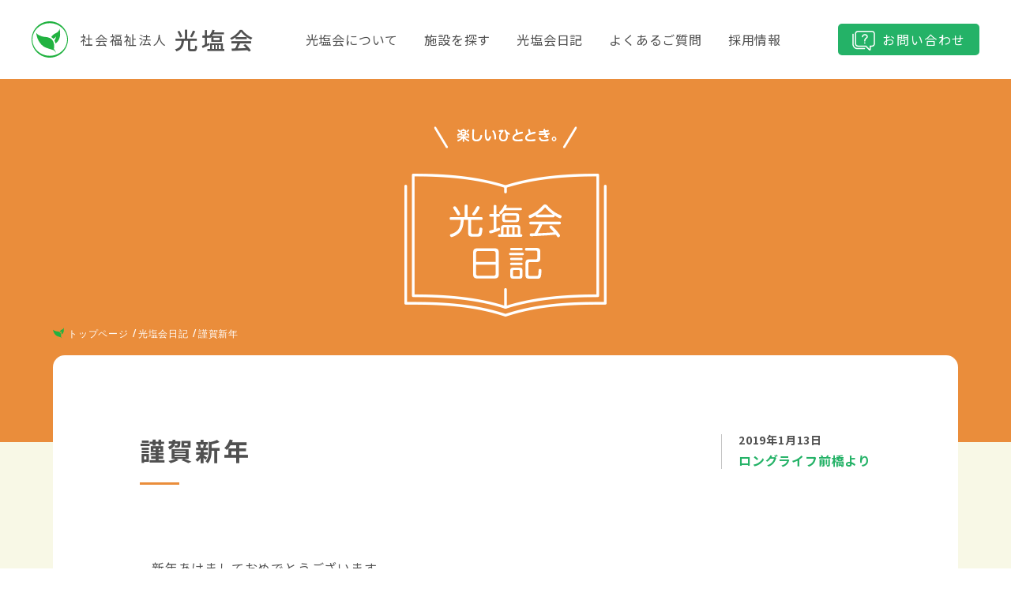

--- FILE ---
content_type: text/html; charset=UTF-8
request_url: https://kouenkai.or.jp/diary/414.html
body_size: 9133
content:
<!DOCTYPE html>
<html lang="ja"><head>
<meta charset="UTF-8">
<!-- <title> | </title> -->

<title>社会福祉法人 光塩会 | 謹賀新年</title>
<!-- <title> | </title> -->
	
	<meta name="viewport" content="width=device-width">
	<meta name="description" content="社会福祉法人光塩会は群馬県最大級の介護事業グループです。特別養護老人ホーム、住宅型有料老人ホーム、デイサービスやショートステイを始めとする豊富な施設形態であらゆる介護ニーズに対応しています。">
	<meta name="keywords" content="">
	<link rel="stylesheet" href="https://kouenkai.or.jp/wp-content/themes/naked-wordpress-master/css/slick/slick.css">
	<link rel="stylesheet" href="https://kouenkai.or.jp/wp-content/themes/naked-wordpress-master/css/slick/slick-theme.css">
	<link rel="stylesheet" href="https://kouenkai.or.jp/wp-content/themes/naked-wordpress-master/css/common.css">
	<link rel="stylesheet" href="https://kouenkai.or.jp/wp-content/themes/naked-wordpress-master/css/style.css">

	<link rel="apple-touch-icon" sizes="180x180" href="https://kouenkai.or.jp/wp-content/themes/naked-wordpress-master/img/common/favicon/apple-touch-icon.png">
	<link rel="icon" type="image/png" sizes="32x32" href="https://kouenkai.or.jp/wp-content/themes/naked-wordpress-master/img/common/favicon/favicon-32x32.png">
	<link rel="icon" type="image/png" sizes="16x16" href="https://kouenkai.or.jp/wp-content/themes/naked-wordpress-master/img/common/favicon/favicon-16x16.png">
	<link rel="manifest" href="https://kouenkai.or.jp/wp-content/themes/naked-wordpress-master/img/common/favicon/site.webmanifest">
	<link rel="mask-icon" href="https://kouenkai.or.jp/wp-content/themes/naked-wordpress-master/img/common/favicon/safari-pinned-tab.svg" color="#21b240">
	<meta name="msapplication-TileColor" content="#ffffff">
	<meta name="theme-color" content="#ffffff">
 	<!-- Open Graph Protocol-->
	<meta property="og:title" content="">
	<meta property="og:type" content="website">
	<meta property="og:description" content="社会福祉法人光塩会は群馬県最大級の介護事業グループです。特別養護老人ホーム、住宅型有料老人ホーム、デイサービスやショートステイを始めとする豊富な施設形態であらゆる介護ニーズに対応しています。">
	<meta property="og:url" content="https://kouenkai.or.jp">
	<meta property="og:image" content="https://kouenkai.or.jp/img/ogp.jpg">
	<meta property="og:site_name" content="社会福祉法人 光塩会 | 心からの笑顔と穏やかな毎日を">
	<!-- End Open Graph Protocol-->
	<!-- Twitter Cards-->
	<meta name="twitter:url" content="https://kouenkai.or.jp">
	<meta name="twitter:title" content="">
	<meta name="twitter:card" content="summary_large_image">
	<meta name="twitter:description" content="社会福祉法人光塩会は群馬県最大級の介護事業グループです。特別養護老人ホーム、住宅型有料老人ホーム、デイサービスやショートステイを始めとする豊富な施設形態であらゆる介護ニーズに対応しています。">
	<meta name="twitter:image" content="https://kouenkai.or.jp/img/ogp.jpg">
	<!-- End Twitter Cards-->

	
	<link rel="alternate" type="application/rss+xml" title="社会福祉法人 光塩会 | 心からの笑顔と穏やかな毎日を &raquo; 謹賀新年 のコメントのフィード" href="https://kouenkai.or.jp/diary/414.html/feed" />
<link rel='prev' title='スタッフ紹介' href='https://kouenkai.or.jp/diary/446.html' />
<link rel='next' title='水害避難訓練' href='https://kouenkai.or.jp/diary/416.html' />
<link rel="canonical" href="https://kouenkai.or.jp/diary/414.html" />

</head>
<body class="single-diary">
	

  <div class="wrap">

	<header id="site-header" class="site-header wid100">
		<div class="content">
			<p class="logo fxsp r-vc sp"><svg class="logo-main"><use xlink:href="#logo-main"></use></svg><span class="txt-logo fxsp r-vc">社会福祉法人<span class="names">光塩会</span></span></p>
			<div id="nav_toggle">
				<div>
					<span></span>
					<span></span>
					<span></span>
					<p class="txt sp">MENU</p>
				</div>
			</div>
		
			<div class="drawer-nav">
				<div class="wid1280">
					<nav class="head-navi fxpc r-vc ">
						<a href="/" class="logo fx r-vc pc"><svg class="logo-main"><use xlink:href="#logo-main"></use></svg>社会福祉法人<span class="names">光塩会</span></a>
						<ul class="fxpc navi">
							<li class="sp"><a href="/"><svg class="ico-btn sp"><use xlink:href="#ico-btn"></use></svg>TOP</a></li>
							<li><a href="/about"><svg class="ico-btn sp"><use xlink:href="#ico-btn"></use></svg>光塩会について</a></li>
							<li><a href="/#facility"><svg class="ico-btn sp"><use xlink:href="#ico-btn"></use></svg>施設を探す</a></li>
							<li><a href="/diary"><svg class="ico-btn sp"><use xlink:href="#ico-btn"></use></svg>光塩会日記</a></li>
							<li><a href="/faq"><svg class="ico-btn sp"><use xlink:href="#ico-btn"></use></svg>よくあるご質問</a></li>
							<li><a href="/recruit"><svg class="ico-btn sp"><use xlink:href="#ico-btn"></use></svg>採用情報</a></li>
							<li class="inq"><a href="/contact"><svg class="ico-inquiry pc"><use xlink:href="#ico-inquiry"></use></svg><svg class="ico-btn sp"><use xlink:href="#ico-btn"></use></svg>お問い合わせ</a></li>
						</ul>
					</nav>
				</div>
			</div>
		</div>
<!--
		
		<div class="pankuzu wid1400">
			<ul class="wf_a">
				<li><a href="../">HOME</a></li>
				<li>COMPANY</li>
			</ul>
		</div>
-->
		

	<!-- GLOBAL NAV-->
	<!-- END GLOBAL NAV-->
	</header>
	  

<!-- * * * single-diary.php * * * -->

<main id="site-main" class="site-main wid100">

			
    <section class="section section-hero-catmin">
		<span class="bg-fill"></span>
		<div class="title-wrap wid1146">
			<p class="img"><img src="../img/diary/hero-txt.png" alt=""></p>
			<h2 class="img"><img src="../img/diary/hero-logo.png" alt="光塩会日記"></h2>
		</div>
		<div class="pankuzu">
			<ul class="wid1146 wf_a">
				<li><a href="https://kouenkai.or.jp"><svg class="logo"><use xlink:href="#logo-hero"></use></svg>トップページ</a></li>
				<li><a href="https://kouenkai.or.jp/category/diary">光塩会日記</a></li>
				<li>謹賀新年</li>
			</ul>
		</div>
	</section>


	<section class="section section-main">
		<div class="content wid1146pd">
			<article class="cont">			
						
				<div class="title-wrap fxpc">
					<h1 class="h2_title cell">謹賀新年</h1>
					<div class="days cell">
						<p>2019年1月13日<span><a href="https://kouenkai.or.jp/tag/llmaebashi" rel="tag">ロングライフ前橋</a>より</span></p>
					</div>
					<p class="hero"><img width="768" height="1024" src="https://kouenkai.or.jp/wp-content/uploads/2020/06/IMG_1393-e1547315914489-768x1024-1.jpg" class="attachment-full size-full wp-post-image" alt="" srcset="https://kouenkai.or.jp/wp-content/uploads/2020/06/IMG_1393-e1547315914489-768x1024-1.jpg 768w, https://kouenkai.or.jp/wp-content/uploads/2020/06/IMG_1393-e1547315914489-768x1024-1-225x300.jpg 225w" sizes="(max-width: 768px) 100vw, 768px" /></p>
				</div>
				
				<div class="post">
		
					<!-- 　<div class="default_contents">
			　　			　</div> -->
					
		
					<p class="lead">新年あけましておめでとうございます。<br />
昨年は施設の運営にご理解とご協力を賜り、大変お世話になりました。<br />
<br />
皆様から信頼していただける社会福祉法人・施設を目指し、職員一丸となって努力してまいりますので、<br />
更なるご支援を心からお願い申し上げます。<br />
<br />
職員一同</p>
		
									
	
	
					<p class="lead">今年もロングライフ前橋の様子をどんどんブログにアップしていきたいと思います！<br />
本日は正月遊びを行いました。</p>
		
									
	
	
	
									
		
			
		<p class="img"><span class="capt">福笑いです！</span><img src="https://kouenkai.or.jp/wp-content/uploads/2020/06/IMG_1393-e1547315914489-768x1024-1.jpg" alt=""></p>
		
			
											
										
			
	
	
									
		
			
		<p class="img"><span class="capt">みんなで上毛カルタを行いました！</span><img src="https://kouenkai.or.jp/wp-content/uploads/2020/06/IMG_1402-e1547316035911-1024x775-1.jpg" alt=""></p>
		
			
											
										
			
	
					<p class="lead">入居者の皆様が今年もずっと笑顔でいられるよう、スタッフ一同、力を合わせて頑張っていこうと思います。<br />
<br />
本年もどうぞよろしくお願いいたします。</p>
		
									
	
				</div>
						
			</article>

							

			<div class="navi">
				<!--<p class="btn-sq"><a href="https://kouenkai.or.jp/category/diary"><svg class="ico-btn"><use xlink:href="#ico-btn"></use></svg>記事の一覧を見る</a></p>-->
				<p class="btn-sq"><a href="/diary"><svg class="ico-btn"><use xlink:href="#ico-btn"></use></svg>記事の一覧を見る</a></p>
									<p class="btn-pager prev"><a href="https://kouenkai.or.jp/diary/446.html" rel="prev"><span class="ico"><svg class="ico-btn"><use xlink:href="#ico-btn"></use></svg></span><span class="txt">PREV</span></a></p>
													<p class="btn-pager next"><a href="https://kouenkai.or.jp/diary/416.html" rel="next"><span class="txt">NEXT</span><span class="ico"><svg class="ico-btn"><use xlink:href="#ico-btn"></use></svg></span></a></p>
							</div>
			


					</div><!-- .content -->
	</section><!-- .section-main -->
			<section class="section section-recruit">
				<div class="wrap-elem box_rr fill-02">
					<span class="bg-fill"></span>
					<div class="inner-box wid1146 fxpc">
						<div class="cont-box fx hc">
							<h3 class="title">私たちと一緒に<br>働いてみませんか？</h3>
							<ul class="fx">
								<li><img src="https://kouenkai.or.jp/wp-content/themes/naked-wordpress-master/img/top/recru-1_2023.jpg" alt=""></li>
								<li><img src="https://kouenkai.or.jp/wp-content/themes/naked-wordpress-master/img/top/recru-2_2023.jpg" alt=""></li>
								<li><img src="https://kouenkai.or.jp/wp-content/themes/naked-wordpress-master/img/top/recru-3_2023.jpg" alt=""></li>
							</ul>
						</div>
						<div class="title-box">
							<h2 class="h2_title">採用情報<span class="en">RECRUIT</span></h2>
							<p class="lead">すべての職員に「誇りとやりがいを持って働いていただきたい」と願い、当法人では新人職員へのサポートやキャリアアップのための研修体制を充実させています。また、子育て中の職員が安心して働き続けられるように様々な支援も行っています。</p>
							<p class="btn-sq"><a href="/recruit"><svg class="ico-btn">
										<use xlink:href="#ico-btn"></use>
									</svg>採用情報を見る</a></p>
						</div>
					</div>
				</div>
			</section>


			<section class="section section-inquiry fill-04">
				<div class="content wid1146">

					<div class="inner-box fxpc">

						<div class="title-box">
							<h2 class="title fx r-vc"><svg class="ico-inquiry">
									<use xlink:href="#ico-inquiry"></use>
								</svg>お問い合わせ</h2>
							<p class="lead">お困りごと、分からないことが<br>ございましたらお気軽にご相談ください。</p>
						</div>

						<div class="cont-box">
							<ul class="cont">
								<li>
									<h3 class="title">特別養護老人ホーム 上毛の里</h3>
									<div class="telmail fxpc wf_a">
										<p class="tel"><svg class="ico-tel">
												<use xlink:href="#ico-tel"></use>
											</svg><a class="sp" href="tel:027-266-9023">027-266-9023</a><span class="pc">027-266-9023</span></p>
										<p class="mail"><a href="mailto:info@kouenkai.or.jp"><svg class="ico-mail">
													<use xlink:href="#ico-mail"></use>
												</svg>info@kouenkai.or.jp</a></p>
									</div>
								</li>
								<li>
									<h3 class="title">特別養護老人ホーム 花ざかり</h3>
									<div class="telmail fxpc wf_a">
										<p class="tel"><svg class="ico-tel">
												<use xlink:href="#ico-tel"></use>
											</svg><a class="sp" href="tel:03-6806-4888">03-6806-4888</a><span class="pc">03-6806-4888</span></p>
										<p class="mail"><a href="mailto:hanazakari@kouenkai.or.jp"><svg class="ico-mail">
													<use xlink:href="#ico-mail"></use>
												</svg>hanazakari@kouenkai.or.jp</a></p>
									</div>
								</li>
								<li>
									<h3 class="title">ロングライフ前橋</h3>
									<!--<ul class="txt fx">
										<li>介護付有料老人ホーム</li>
										<li>住宅型有料老人ホーム</li>
									</ul>-->
									<div class="telmail fxpc wf_a">
										<p class="tel"><svg class="ico-tel">
												<use xlink:href="#ico-tel"></use>
											</svg><a class="sp" href="tel:0120-06-0032">0120-06-0032</a><span class="pc">0120-06-0032</span></p>
										<p class="mail"><a href="mailto:longlife@kouenkai.or.jp"><svg class="ico-mail">
													<use xlink:href="#ico-mail"></use>
												</svg>longlife@kouenkai.or.jp</a></p>
									</div>
								</li>
							</ul>
						</div>

						<p class="btn-sq"><a href="/contact"><svg class="ico-btn">
									<use xlink:href="#ico-btn"></use>
								</svg>お問合せフォームへ</a></p>

					</div>
				</div>
			</section>


			</main>




			<!-- Site Footer-->
			<footer id="site-footer" class="site-footer wid100">
				<div id="btn-top" class="wid100">
					<p class="wid1280"><a class="top" href="#zero"><svg class="ico-btn">
								<use xlink:href="#ico-btn"></use>
							</svg></a></p>
				</div>


				<div class="lists">
					<div class="content wid1146">
						<div class="fxpc fx-box">

							<div class="part2">
								<h3 class="title"><span>上毛の里</span></h3>
								<div class="fxpc">
									<ul>
										<li><a href="/tokubetsu-jomonosato">特別養護老人ホーム 上毛の里</a></li>
										<li><a href="/shortstay-jomonosato">上毛の里 ショートステイ</a></li>
										<li><a href="/carehouse-libertykise">ケアハウス リバティきせ</a></li>
										<li><a href="/grouphome-nanohana">グループホーム 菜の花</a></li>
									</ul>
									<ul>
										<li><a href="/dayservice-jomonosato">上毛の里 デイサービスセンター</a></li>
										<li><a href="/homehelp-jomonosato">上毛の里 ホームヘルプサービス</a></li>
										<li><a href="/soudan-jomonosato">上毛の里 介護支援センター</a></li>
										<li><a href="/soudan-center-jyonan">前橋市地域包括支援センター 城南</a></li>
									</ul>
								</div>
							</div>

							<div class="part1">
								<h3 class="title"><span>花ざかり</span></h3>
								<ul>
									<li><a href="/tokubetsu-hanazakari">特別養護老人ホーム 花ざかり</a></li>
									<li><a style="pointer-events: none;">花ざかり ショートステイ</a></li>
								</ul>
							</div>

							<div class="part1">
								<h3 class="title"><span>ロングライフ前橋</span></h3>
								<ul>
									<li><a href="/kaigo-llmaebashi">ロングライフ前橋</a></li>
									<li><a href="/jyutaku-llmaebashi-crystal">ロングライフ前橋 クリスタル館</a></li>
									<li><a href="/dayservice-crystal-shimooki">デイサービスセンター クリスタル下沖</a></li>
									<li><a href="/homehelp-crystal-maebashi">ヘルパーステーション クリスタル前橋</a></li>
								</ul>
							</div>
						</div>
					</div>
				</div>


				<div class="foot-navi content wid1146">
					<nav>
						<ul class="fx navi">
							<li><a href="/about">光塩会について</a></li>
							<li><a href="/#facility">施設を探す</a></li>
							<li><a href="/diary">光塩会日記</a></li>
							<li><a href="/faq">よくあるご質問</a></li>
							<li><a href="/recruit">採用情報</a></li>
							<li><a href="/contact">お問い合わせ</a></li>
						</ul>
					</nav>

					<div class="copy fx">
						<small>Copyright&copy; 社会福祉法人光塩会<br>All Rights Reserved.</small>
						<div class="logo-main fx">
							<p class="logo"><svg class="logo">
									<use xlink:href="#logo-main"></use>
								</svg></p>
							<p class="txt">社会福祉法人<span>光塩会</span></p>
						</div>
					</div>
				</div>





			</footer>
			<!-- End Site Footer-->

			</div>

			<script src="https://kouenkai.or.jp/wp-content/themes/naked-wordpress-master/js/jquery-3.4.1.min.js"></script>
			<script src="https://kouenkai.or.jp/wp-content/themes/naked-wordpress-master/js/jquery.easing.1.3.js"></script>
			<script src="https://kouenkai.or.jp/wp-content/themes/naked-wordpress-master/js/slick.js"></script>
			<script src="https://kouenkai.or.jp/wp-content/themes/naked-wordpress-master/js/fitie.js"></script>
			<script src="https://kouenkai.or.jp/wp-content/themes/naked-wordpress-master/js/script.js"></script>


			<svg class="svg" xmlns="http://www.w3.org/2000/svg" xmlns:xlink="http://www.w3.org/1999/xlink">

				<symbol id="logo-main" viewBox="0 0 100 100">
					<g>
						<path class="st0" d="M51.6,46.8c-8.6-4.7-15-2.7-23.4-5.5c-10-3.3-12.9-5.9-15.6-9.6C15.3,54.4,27.9,68.5,40.5,73
c12.6,4.5,20.1,5.8,22.2,7.8c2.1,2.1,3.4,4.8,3.8,6.8c-0.3-7.8-5.2-10.2-5.2-12.1C63.6,65.9,61.2,52,51.6,46.8z" />
						<path class="st0" d="M50,0C22.4,0,0,22.4,0,50c0,27.6,22.4,50,50,50c27.6,0,50-22.4,50-50C100,22.4,77.6,0,50,0z M50,94.9
C23.7,94.9,2.3,74.8,2.3,50C2.3,25.2,23.7,5.1,50,5.1S97.7,25.2,97.7,50C97.7,74.8,76.3,94.9,50,94.9z" />
						<path class="st0" d="M68.2,31.9c-4.5,2-9.6,4.5-14.3,11.3c2.5,1.4,4.6,3.3,6.3,5.5c2.8-2.5,5.5-4.9,7.4-6.7c-1,4-2.7,7.7-4.7,11.1
c1.3,2.6,2.2,5.4,2.7,8.2c0,0,0.1-0.1,0.1-0.1c15.1-9.8,13.9-29.6,11.3-41C76.7,23.2,74.2,29.2,68.2,31.9z" />
					</g>
				</symbol>

				<symbol id="ico-inquiry" viewBox="0 0 100 87.7">
					<g>
						<path class="st0" d="M54,76.4H22.4c-9.4,0-17.1-7.7-17.1-17.2V15.3c0-1.5-1.2-2.7-2.7-2.7S0,13.8,0,15.3v43.9
c0,12.5,10.1,22.6,22.4,22.6H54c1.5,0,2.7-1.2,2.7-2.7C56.7,77.6,55.5,76.4,54,76.4z" />
						<path class="st0" d="M86.7,0H24.3C16.9,0,11,6,11,13.5v43.9c0,7.4,6,13.5,13.3,13.5h34.3L74,86.4c0.9,0.9,2,1.3,3.2,1.3
c0.6,0,1.2-0.1,1.7-0.4c1.7-0.7,2.8-2.3,2.8-4.2V70.8h5.1c7.3,0,13.3-6,13.3-13.5V13.5C100,6,94,0,86.7,0z M94.6,57.4
c0,4.5-3.5,8.1-7.9,8.1h-7.8c-1.5,0-2.7,1.2-2.7,2.7v12.9L61.6,66.3c-0.5-0.5-1.2-0.8-1.9-0.8H24.3c-4.4,0-7.9-3.6-7.9-8.1V13.5
c0-4.5,3.5-8.1,7.9-8.1h62.5c4.4,0,7.9,3.6,7.9,8.1V57.4z" />
						<path class="st0" d="M55.5,14.6c-8,0-13.6,5-13.6,12.2c0,1.5,1.2,2.7,2.7,2.7c1.5,0,2.7-1.2,2.7-2.7c0-4.1,3.2-6.8,8.2-6.8
c4.4,0,7.5,2.3,7.5,5.5c0,2.6-1.1,3.4-3.5,5.2c-3.2,2.3-7.5,5.4-7.5,14.5c0,1.5,1.2,2.7,2.7,2.7s2.7-1.2,2.7-2.7
c0-6.4,2.4-8.1,5.2-10.1c2.5-1.8,5.7-4.1,5.7-9.5C68.4,20,64,14.6,55.5,14.6z" />
						<path class="st0" d="M54.7,51c-1.7,0-3.1,1.4-3.1,3.1c0,1.7,1.4,3.1,3.1,3.1c1.7,0,3.1-1.4,3.1-3.1C57.8,52.4,56.4,51,54.7,51z" />
					</g>
				</symbol>

				<symbol id="logo-hero" viewBox="0 0 100 102">
					<path class="st0" d="M0,17.4c4.1,34.2,23.2,55.5,42.3,62.4c19.1,6.8,30.5,8.7,33.6,11.8c3.1,3.1,5.2,7.3,5.8,10.4
c-0.4-11.8-7.9-15.4-7.9-18.2C77.1,69,73.6,48,59.1,40.2c-13.1-7-22.7-4.1-35.4-8.3C8.5,27,4.1,23,0,17.4z" />
					<path class="st0" d="M72.1,43c4.3-3.7,8.3-7.4,11.2-10.2c-1.5,6-4.1,11.7-7.1,16.8c1.9,3.9,3.3,8.1,4.1,12.5c0.1,0,0.1-0.1,0.2-0.1
c22.8-14.8,21-44.8,17-62C97,4.4,93.2,13.5,84.1,17.6c-6.8,3.1-14.6,6.8-21.6,17.2C66.3,36.9,69.5,39.7,72.1,43z" />
				</symbol>



				<symbol id="ico-a1" viewBox="0 0 100 91.1">
					<g>
						<path class="st0" d="M57.9,48.3l-6.7,1.9c-0.5,0.1-0.9,0.5-1.1,1.1l-1.8,6.4c-0.2,0.8,0.2,1.7,1.1,1.9c0.1,0,0.3,0.1,0.4,0.1
c0.7,0,1.3-0.4,1.5-1.1l1.5-5.6l5.9-1.6c0.8-0.2,1.3-1.1,1.1-1.9C59.6,48.6,58.7,48.1,57.9,48.3z" />
						<path class="st0" d="M45.9,72.4c-0.8-0.2-1.7,0.2-1.9,1.1l-1.3,4.7l-7.5-26.9c-0.1-0.5-0.5-0.9-1.1-1.1L7.2,42.7l26.9-7.5
c0.5-0.1,0.9-0.5,1.1-1.1l7.5-26.9l7.5,26.9c0.1,0.5,0.5,0.9,1.1,1.1l26.9,7.5l-5,1.4c-0.8,0.2-1.3,1.1-1.1,1.9
c0.2,0.8,1.1,1.3,1.9,1.1l10.3-2.9c0.7-0.2,1.1-0.8,1.1-1.5c0-0.7-0.5-1.3-1.1-1.5l-31.4-8.7L44.1,1.1C44,0.5,43.4,0,42.7,0
c-0.7,0-1.3,0.5-1.5,1.1l-8.7,31.4L1.1,41.2C0.5,41.4,0,42,0,42.7c0,0.7,0.5,1.3,1.1,1.5l31.4,8.7l8.7,31.4
c0.2,0.7,0.8,1.1,1.5,1.1c0.7,0,1.3-0.5,1.5-1.1l2.8-10C47.1,73.5,46.7,72.6,45.9,72.4z" />
						<path class="st0" d="M89.9,65.1l-17.2-4.8l-4.8-17.2c-0.2-0.7-0.8-1.1-1.5-1.1c-0.7,0-1.3,0.5-1.5,1.1l-4.8,17.2L43,65.1
c-0.7,0.2-1.1,0.8-1.1,1.5s0.5,1.3,1.1,1.5l17.2,4.8L65,90c0.2,0.7,0.8,1.1,1.5,1.1c0.7,0,1.3-0.5,1.5-1.1l4.8-17.2L89.9,68
c0.7-0.2,1.1-0.8,1.1-1.5S90.6,65.3,89.9,65.1z M71.1,70.1c-0.5,0.1-0.9,0.5-1.1,1.1l-3.5,12.7l-3.5-12.7c-0.1-0.5-0.5-0.9-1.1-1.1
l-12.7-3.5L61.9,63c0.5-0.1,0.9-0.5,1.1-1.1l3.5-12.7L70,61.9c0.1,0.5,0.5,0.9,1.1,1.1l12.7,3.5L71.1,70.1z" />
						<path class="st0" d="M98.9,18l-10-2.8L86,5.2C85.9,4.5,85.3,4,84.6,4c-0.7,0-1.3,0.5-1.5,1.1l-2.8,10l-10,2.8
c-0.7,0.2-1.1,0.8-1.1,1.5s0.5,1.3,1.1,1.5l10,2.8l2.8,10c0.2,0.7,0.8,1.1,1.5,1.1c0.7,0,1.3-0.5,1.5-1.1l2.8-10l10-2.8
c0.7-0.2,1.1-0.8,1.1-1.5S99.5,18.2,98.9,18z M87.2,21c-0.5,0.1-0.9,0.5-1.1,1.1l-1.6,5.6L83,22.1c-0.1-0.5-0.5-0.9-1.1-1.1
l-5.6-1.6l5.6-1.6c0.5-0.1,0.9-0.5,1.1-1.1l1.6-5.6l1.6,5.6c0.1,0.5,0.5,0.9,1.1,1.1l5.6,1.6L87.2,21z" />
					</g>
				</symbol>

				<symbol id="ico-a2" viewBox="0 0 100 83.3">
					<g>
						<path d="M50.7,74.3l-5.3,5.3L10.2,44.3c-9.4-9.4-9.4-24.7,0-34.1c7.6-7.6,19.4-9.2,28.7-4.1c0.8,0.4,1.7,0.1,2.1-0.6
c0.4-0.8,0.1-1.7-0.6-2.1C29.9-2.5,16.5-0.6,8,8C-2.7,18.6-2.7,35.9,8,46.5l36.3,36.3c0.3,0.3,0.7,0.5,1.1,0.5
c0.4,0,0.8-0.2,1.1-0.5l6.4-6.4c0.6-0.6,0.6-1.6,0-2.2C52.3,73.6,51.3,73.6,50.7,74.3z" />
						<path d="M46.5,10.2c4.6-4.6,10.6-7.1,17.1-7.1s12.5,2.5,17.1,7.1c2.3,2.3,4.1,5,5.3,8c0.2,0.6,0.8,1,1.4,1c0.2,0,0.4,0,0.6-0.1
c0.8-0.3,1.2-1.2,0.9-2c-1.4-3.4-3.4-6.4-6-9c-5.1-5.1-12-8-19.3-8S49.4,2.8,44.3,8c-0.6,0.6-0.6,1.6,0,2.2
C44.9,10.8,45.9,10.8,46.5,10.2z" />
						<path d="M71.2,18.7c-15.9,0-28.8,12.9-28.8,28.8s12.9,28.8,28.8,28.8S100,63.3,100,47.5S87.1,18.7,71.2,18.7z M71.2,73.2
c-14.2,0-25.7-11.5-25.7-25.7S57,21.8,71.2,21.8s25.7,11.5,25.7,25.7S85.4,73.2,71.2,73.2z" />
						<path d="M86.1,50.4c-0.8-0.3-1.7,0.2-1.9,1c-1.7,5.7-7.1,9.6-13,9.6c-5.9,0-11.3-4-13-9.6c-0.3-0.8-1.1-1.3-1.9-1
c-0.8,0.3-1.3,1.1-1,1.9c2.1,7,8.7,11.8,16,11.8c7.3,0,13.8-4.9,16-11.8C87.4,51.5,86.9,50.6,86.1,50.4z" />
						<ellipse transform="matrix(0.9732 -0.2298 0.2298 0.9732 -7.2434 15.6061)" cx="63.4" cy="38.9" rx="2.8" ry="2.8" />
						<circle cx="79" cy="38.9" r="2.8" />
					</g>
				</symbol>

				<symbol id="ico-a3" viewBox="0 0 100 77">
					<g>
						<path d="M40.4,58.5h-7.5V39.7c0-0.9-0.7-1.6-1.6-1.6H20.1c-0.9,0-1.6,0.7-1.6,1.6v18.7H3.2V3.2h45.1v24.7c0,0.9,0.7,1.6,1.6,1.6
s1.6-0.7,1.6-1.6V1.6c0-0.9-0.7-1.6-1.6-1.6H1.6C0.7,0,0,0.7,0,1.6V60c0,0.9,0.7,1.6,1.6,1.6h18.5c0.9,0,1.6-0.7,1.6-1.6V41.3h8.1
V60c0,0.9,0.7,1.6,1.6,1.6h9.1c0.9,0,1.6-0.7,1.6-1.6C42,59.2,41.3,58.5,40.4,58.5z" />
						<path d="M99.5,46.5L69.7,17.4c-0.6-0.6-1.6-0.6-2.2,0L37.6,46.5c-0.6,0.6-0.6,1.6,0,2.3c0.3,0.3,0.7,0.5,1.1,0.5
c0.4,0,0.8-0.2,1.1-0.5l28.7-28l28.7,28c0.6,0.6,1.6,0.6,2.3,0C100.2,48.1,100.1,47.1,99.5,46.5z" />
						<path d="M89.9,47.3c-0.9,0-1.6,0.7-1.6,1.6v24.9H75.8V56c0-0.9-0.7-1.6-1.6-1.6H63c-0.9,0-1.6,0.7-1.6,1.6v17.8H48.8V48.8
c0-0.9-0.7-1.6-1.6-1.6c-0.9,0-1.6,0.7-1.6,1.6v26.5c0,0.9,0.7,1.6,1.6,1.6H63c0.9,0,1.6-0.7,1.6-1.6V57.6h8v17.8
c0,0.9,0.7,1.6,1.6,1.6h15.8c0.9,0,1.6-0.7,1.6-1.6V48.8C91.5,48,90.8,47.3,89.9,47.3z" />
					</g>
				</symbol>

				<symbol id="ico-btn" viewBox="0 0 135.4 235.4">
					<g>
						<line class="ico-btn-st0" x1="117.7" y1="117.7" x2="17.7" y2="217.7" />
						<line class="ico-btn-st0" x1="17.7" y1="17.7" x2="65.5" y2="65.5" />
					</g>
				</symbol>

				<symbol id="ico-home" viewBox="0 0 100 95.5">
					<g>
						<path d="M99.1,46.7L52,0.8c-1.1-1.1-2.9-1.1-4,0L0.9,46.7c-1.1,1.1-1.2,2.9-0.1,4.1C1.9,52,3.8,52,4.9,50.9L50,6.9l45.1,43.9
c0.6,0.5,1.3,0.8,2,0.8c0.8,0,1.5-0.3,2.1-0.9C100.3,49.7,100.3,47.8,99.1,46.7z" />
						<path d="M83.7,47.9c-1.6,0-2.9,1.3-2.9,2.9v39H61.7V62c0-1.6-1.3-2.9-2.9-2.9H41.2c-1.6,0-2.9,1.3-2.9,2.9v27.7H19.2v-39
c0-1.6-1.3-2.9-2.9-2.9s-2.9,1.3-2.9,2.9v41.9c0,1.6,1.3,2.9,2.9,2.9h24.9c1.6,0,2.9-1.3,2.9-2.9V64.9h11.9v27.7
c0,1.6,1.3,2.9,2.9,2.9h24.9c1.6,0,2.9-1.3,2.9-2.9V50.8C86.6,49.2,85.3,47.9,83.7,47.9z" />
					</g>
				</symbol>

				<symbol id="ico-tel" viewBox="0 0 100 130.4">
					<g>
						<path class="st0" d="M8.9,5.5c-9,5.8-10.7,24-7.3,38.8c2.6,11.5,8.2,27,17.7,41.6c8.9,13.7,21.3,26,30.7,33.1
c12.1,9.1,29.4,14.9,38.4,9.1c4.5-2.9,11.3-11,11.6-12.4c0,0-3.9-6.1-4.8-7.4L81.9,87.8c-1-1.5-7.2-0.1-10.3,1.6
c-4.2,2.4-8.1,8.8-8.1,8.8c-2.9,1.7-5.3,0-10.4-2.3c-6.2-2.9-13.2-11.8-18.8-19.9c-5.1-8.4-10.4-18.4-10.5-25.3
c-0.1-5.6-0.6-8.5,2.1-10.4c0,0,7.5-0.9,11.4-3.8c2.9-2.1,6.7-7.2,5.7-8.7L29.8,7.4C28.9,6.1,25,0,25,0C23.5-0.3,13.5,2.6,8.9,5.5z
" />
					</g>
				</symbol>

				<symbol id="ico-mail" viewBox="0 0 100 73.1">
					<g>
						<path class="st0" d="M97,0H3C1.4,0,0,1.4,0,3V9l50,33.5L100,9V3C100,1.4,98.6,0,97,0z" />
						<path class="st0" d="M0,21.3v39.7c0,6.7,5.4,12.1,12.1,12.1h75.9c6.7,0,12.1-5.4,12.1-12.1V21.3L50,54.8L0,21.3z" />
					</g>
				</symbol>

				<symbol id="ico-new" viewBox="0 0 100 100">
					<circle class="ico-new0" cx="50" cy="50" r="50" />
					<path class="ico-new1" d="M15.6,28.7C22.7,17.2,35.5,9.5,50,9.5c22.4,0,40.5,18.1,40.5,40.5S72.4,90.5,50,90.5c-15.3,0-28.6-8.5-35.5-21" />
					<g>
						<path class="ico-new2" d="M13.9,40.2H18l7.9,15.1l-0.4-15.1h3.8v20.1h-4.1l-7.9-15.1l0.4,15.1h-3.8V40.2z" />
						<path class="ico-new2" d="M34.3,40.2h12.4v3.3h-8.3v4.7h7.1v3.4h-7.1V57H47v3.4H34.3V40.2z" />
						<path class="ico-new2" d="M49.1,40.2h4.1c0,0,2.2,14.1,2.5,16.3l3.7-16.3h3.4l3.8,16.3c0.3-2.2,2.5-16.3,2.5-16.3h3.8l-3.7,20.1h-5
c0,0-2.9-13.1-3.1-14.6l-3.2,14.6H53L49.1,40.2z" />
					</g>
				</symbol>

				<symbol id="ico-faciperson" viewBox="0 0 94.6 106.3">
					<path class="ico-faciperson1" d="M58.6,53.1c8.8-4.2,14.9-13.3,14.9-23.7c0-14.5-11.8-26.3-26.3-26.3C32.8,3.1,21,14.9,21,29.4
c0,10.5,6.1,19.5,14.9,23.7C17.1,56.8,3.1,70.2,3.1,92.4c0,7.3,0,9.9,0,10.8h88.3c0-0.8,0-3.4,0-10.8C91.5,70.2,77.5,56.8,58.6,53.1
z" />
				</symbol>


				<symbol id="ico-pdf" viewBox="0 0 105.88 108.83">
					<g>
						<g>
							<g>
								<path class="ico-pdf0" d="M75.49,8.32c-2.15-2.15-6.38-3.9-9.42-3.9H25.57c-3.03,0-5.52,2.48-5.52,5.52v73.32
c0,3.03,2.48,5.52,5.52,5.52h70.38c3.03,0,5.52-2.48,5.52-5.52V39.81c0-3.03-1.76-7.27-3.9-9.42L75.49,8.32z" />
							</g>
							<g>
								<path class="ico-pdf1" d="M4.41,20.06v65.59c0,10.32,8.45,18.77,18.77,18.77h62.64" />
							</g>
							<g>
								<path class="ico-pdf0" d="M71.59,4.41v24.36c0,3.03,2.48,5.52,5.52,5.52h24.36" />
							</g>
						</g>
						<path class="ico-pdf2" d="M101.47,88.77H20.06V50.19h81.41V88.77z M34.72,74.17h4.62c1.73,0,3.95-0.26,5.35-1.14
c1.81-1.17,3.39-3.54,3.39-6.75c0-3.48-1.81-5.59-3.57-6.64c-0.53-0.32-1.64-0.99-5.18-0.99h-5.59c-2.81,0-4.15,1.05-4.15,4.15
v17.95c0,1.61,0.79,2.37,2.6,2.37c2.37,0,2.51-1.55,2.51-2.4V74.17z M34.72,64.02c0-0.64,0.35-0.96,0.97-0.96h3.42
c2.16,0,3.77,0.88,3.77,3.33c0,1.96-0.99,3.36-3.77,3.36h-4.39V64.02z M55.34,58.64c-2.81,0-4.15,1.02-4.15,4.15v15.53
c0,3.1,1.32,4.15,4.15,4.15h6.43c9.27,0,10.06-8.57,10.06-11.87c0-3.92-1.05-11.96-10.06-11.96H55.34z M61.16,63.06
c3.8,0,5.47,3.36,5.47,7.54c0,2.4-0.73,7.46-5.47,7.46h-3.89c-0.64,0-0.97-0.35-0.97-0.97V64.02c0-0.64,0.35-0.96,0.97-0.96H61.16z
M80.05,68.7v-4.68c0-0.61,0.32-0.96,0.97-0.96h9.01c1.84,0,2.25-1.05,2.25-2.22c0-1.75-1.08-2.19-2.25-2.19H79.09
c-2.81,0-4.15,1.02-4.15,4.15v17.95c0,1.81,1.05,2.37,2.6,2.37c2.43,0,2.51-1.67,2.51-2.4v-7.81h8.51c2.11,0,2.22-1.37,2.22-2.13
c0-1.2-0.53-2.08-2.22-2.08H80.05z" />
					</g>
				</symbol>

				<symbol id="ico-pdf_green" viewBox="0 0 105.88 108.83">
					<g>
						<g>
							<g>
								<path class="ico-pdf0" d="M75.49,8.32c-2.15-2.15-6.38-3.9-9.42-3.9H25.57c-3.03,0-5.52,2.48-5.52,5.52v73.32
c0,3.03,2.48,5.52,5.52,5.52h70.38c3.03,0,5.52-2.48,5.52-5.52V39.81c0-3.03-1.76-7.27-3.9-9.42L75.49,8.32z" />
							</g>
							<g>
								<path class="ico-pdf1" d="M4.41,20.06v65.59c0,10.32,8.45,18.77,18.77,18.77h62.64" />
							</g>
							<g>
								<path class="ico-pdf0" d="M71.59,4.41v24.36c0,3.03,2.48,5.52,5.52,5.52h24.36" />
							</g>
						</g>
						<path class="ico-pdf2" d="M101.47,88.77H20.06V50.19h81.41V88.77z M34.72,74.17h4.62c1.73,0,3.95-0.26,5.35-1.14
c1.81-1.17,3.39-3.54,3.39-6.75c0-3.48-1.81-5.59-3.57-6.64c-0.53-0.32-1.64-0.99-5.18-0.99h-5.59c-2.81,0-4.15,1.05-4.15,4.15
v17.95c0,1.61,0.79,2.37,2.6,2.37c2.37,0,2.51-1.55,2.51-2.4V74.17z M34.72,64.02c0-0.64,0.35-0.96,0.97-0.96h3.42
c2.16,0,3.77,0.88,3.77,3.33c0,1.96-0.99,3.36-3.77,3.36h-4.39V64.02z M55.34,58.64c-2.81,0-4.15,1.02-4.15,4.15v15.53
c0,3.1,1.32,4.15,4.15,4.15h6.43c9.27,0,10.06-8.57,10.06-11.87c0-3.92-1.05-11.96-10.06-11.96H55.34z M61.16,63.06
c3.8,0,5.47,3.36,5.47,7.54c0,2.4-0.73,7.46-5.47,7.46h-3.89c-0.64,0-0.97-0.35-0.97-0.97V64.02c0-0.64,0.35-0.96,0.97-0.96H61.16z
M80.05,68.7v-4.68c0-0.61,0.32-0.96,0.97-0.96h9.01c1.84,0,2.25-1.05,2.25-2.22c0-1.75-1.08-2.19-2.25-2.19H79.09
c-2.81,0-4.15,1.02-4.15,4.15v17.95c0,1.81,1.05,2.37,2.6,2.37c2.43,0,2.51-1.67,2.51-2.4v-7.81h8.51c2.11,0,2.22-1.37,2.22-2.13
c0-1.2-0.53-2.08-2.22-2.08H80.05z" />
					</g>
				</symbol>

				<symbol id="ico-faqq" viewBox="0 0 115.9 117.01">
					<circle class="ico-faqq0" cx="55.81" cy="55.81" r="47.3" />
					<line class="ico-faqq1" x1="69.22" y1="71.68" x2="107.39" y2="108.51" />
				</symbol>



			</svg>


			


			</body>

			</html>

--- FILE ---
content_type: text/css
request_url: https://kouenkai.or.jp/wp-content/themes/naked-wordpress-master/css/common.css
body_size: 13705
content:
@charset "UTF-8";
@import url('https://fonts.googleapis.com/css?family=Averia+Serif+Libre:400,700|Noto+Sans+JP:300,400,500,700&subset=japanese');
@import url('https://fonts.googleapis.com/css?family=Roboto:700&display=swap');


html,body,div,span,applet,object,iframe,h1,h2,h3,h4,h5,h6,p,blockquote,pre,a,abbr,acronym,address,big,cite,code,del,dfn,em,font,img,ins,kbd,q,s,samp,small,strike,strong,sub,sup,tt,var,b,u,i,center,dl,dt,dd,ol,ul,li,fieldset,form,label,legend,table,caption,tbody,tfoot,thead,tr,th,td{
background:transparent;border:0;margin:0;padding:0;}img{vertical-align: bottom;}body{line-height:1;}h1,h2,h3,h4,h5,h6,th{font-weight:normal;}
ol,ul{list-style:none;}blockquote{quotes:none;}blockquote:before,blockquote:after{content:'';content:none;}table{border-collapse:collapse;border-spacing:0;}a img{border:none;}
.clear:after{content:".";display:block;clear:both;height:0;visibility:hidden;}.clear{min-height:1px;}
* html .clear{height:1px;/*\*//*/height: auto;overflow: hidden;/**/
}
*{-webkit-box-sizing:border-box;-moz-box-sizing:border-box;-ms-box-sizing:border-box;box-sizing:border-box;}
article,aside,details,figcaption,figure,footer,header,hgroup,menu,nav,section{display:block;}
address{font-style:normal;}
hr{margin:0;}


html{font-size: 62.5%;}
html,body{height:100%;}
body,input,textarea{
color:#505050;
font-size: 1.6rem;
letter-spacing: 0.05em;
	
font-family: 'Noto Sans JP', sans-serif;
/*font-family:"游ゴシック Medium",YuGothic,YuGothicM,"Hiragino Kaku Gothic ProN","Hiragino Kaku Gothic Pro",メイリオ,Meiryo,sans-serif;*/
font-weight: 400;
}

a{text-decoration:none;}
a:link,a:visited{color:inherit;}
html{
position:relative;
height:auto !important;
height:100%;
min-height:100%;
-webkit-font-smoothing: antialiased;

}
/*.wrap{position: relative;z-index: 0;}*/
.site-main{position: relative;}









/*--------------- pagenation ---------------*/

/* cms-pagination */



/*- - - - - - - - pagenation - - - - - - - -*/







/*--------------- 000000 ---------------*/
/*- - - - - - - - 000000 - - - - - - - -*/



/*--------------- property ---------------*/
.mincho{font-family: "游明朝", YuMincho, "ヒラギノ明朝 ProN W3", "Hiragino Mincho ProN", "HG明朝E", "ＭＳ Ｐ明朝", "ＭＳ 明朝", serif;}
.wf_a{font-family: 'Roboto', sans-serif;font-weight: 700;}/* only700 */
.colord{color: #24b267;}


svg{fill:#F00;height: 100px;width: 100px;}.svg{display: none;fill-rule:evenodd;clip-rule:evenodd;}
#ico-btn .ico-btn-st0{fill:none;stroke-width:35.364;stroke-linecap:round;stroke-linejoin:round;stroke-miterlimit:10;}

#ico-faciperson .ico-faciperson1{fill:none;stroke-width:6.2631;stroke-linecap:round;stroke-linejoin:round;stroke-miterlimit:10;}

#ico-pdf .ico-pdf0{fill:none;stroke:#e06a93;stroke-width:8.8284;stroke-miterlimit:10;}
#ico-pdf .ico-pdf1{fill:none;stroke:#e06a93;stroke-width:8.8284;stroke-linecap:round;stroke-linejoin:round;stroke-miterlimit:10;}
#ico-pdf .ico-pdf2{fill:#e06a93;}

#ico-pdf_green .ico-pdf0{fill:none;stroke:#24b267;stroke-width:8.8284;stroke-miterlimit:10;}
#ico-pdf_green .ico-pdf1{fill:none;stroke:#24b267;stroke-width:8.8284;stroke-linecap:round;stroke-linejoin:round;stroke-miterlimit:10;}
#ico-pdf_green .ico-pdf2{fill:#24b267;}


#ico-faqq .ico-faqq0{fill:none;stroke:#FFFFFF;stroke-width:17.0121;stroke-miterlimit:10;}
#ico-faqq .ico-faqq1{fill:none;stroke:#FFFFFF;stroke-width:17.0121;stroke-linecap:round;stroke-linejoin:round;stroke-miterlimit:10;}





.wid100{
	width: 100%;
	min-width: 1280px;/*min-width: 1400px;*/
}
.wid1280{
	max-width: 1280px;
	margin: 0 auto;
}
.wid1400{
	max-width: 1280px;/*max-width: 1400px;*/
	margin: 0 auto;
  padding-left: 40px;
  padding-right: 40px;
}
.wid1280{
	max-width: 1280px;
	margin: 0 auto;
  padding-left: 40px;
  padding-right: 40px;
}
.wid1146{
	max-width: 1280px;
	margin: 0 auto;
	padding-left: 67px;
  padding-right: 67px;
}
.wid1146pd{
	max-width: 1146px;
	margin: 0 auto;
}
.wid1040{
	max-width: 1120px;
	margin: 0 auto;
  padding-left: 40px;
  padding-right: 40px;
}
.wid1020{
	max-width: 1020px;
	margin: 0 auto;
}
.wid1000{
	max-width: 1000px;
	margin: 0 auto;
}
/*- - - - - - - - property - - - - - - - -*/

.fill-01.box_ll .bg-fill,
.fill-01 .h2_title:after,
.fill-01 .btn-sq{background-color: #E06A93;}
.fill-01 .h2_title .en{color: #E06A93;}

.fill-02.box_rr .bg-fill,
.fill-02 .h2_title:after,
.fill-02 .btn-sq{background-color: #9FC44A;}
.fill-02 .h2_title .en{color: #9FC44A;}
.section-recruit .fill-02 .h2_title:after{background-color: #9FC44A;}

.fill-03.box_pictr .bg-fill,
.fill-03 .h2_title:after,
.fill-03 .btn-sq{background-color: #1BB7AA;}
.fill-03 .h2_title .en{color: #1BB7AA;}

.fill-04 .btn-sq{
	background-color: #E9FEB8;
	color: #24b267;
}
.fill-04 .btn-sq .ico-btn{stroke: #24b267;}
/*.fill-04 .btn-sq .ico-btn{fill: #24b267;}*/

.fill-05{background-color: #fefef1;}
.fill-05 .btn-sq{
	background-color: #ea8d3b;
	margin: 0 auto;
}















ul.notes{
	margin-top: 1.5em;
	display: inline-block;
	line-height: 1.6;
	font-size: 1.4rem;
	white-space: normal;
}
ul.notes>li{
	position: relative;
	padding-left: 1.1em;
}
ul.notes>li:before{
	content: "※";
	position: absolute;
	left: 0;
}
@media screen and (max-width:768px){
	ul.notes{font-size: 1rem;}
}





.pankuzu{margin-top: 25px;}
.pankuzu>ul{/*padding-left: 23px;*/}
.pankuzu li{
	display: inline-block;
	font-size: 1.2rem;
	font-weight: 400;
}
.pankuzu li+li:before{
	content: "/";
	position: relative;
	top: -0.12em;
	padding-right: 0.2em;
}
.pankuzu .logo{
	position: relative;
	top: 2px;
	margin-right: 5px;
	width: 14px;
	height: 14px;
	fill: #21b240;
}

@media screen and (max-width:750px){
	/*.pankuzu{margin-top: 30px;}
	.pankuzu>ul{padding-left: 23px;}*/
	.pankuzu{display: none;}
}









.box_ll{position: relative;}
.box_ll .bg-fill{
	position: absolute;
	z-index: 0;
	min-height: 500px;
	top: 0;
	bottom: 0;
	left: 0;
	right: 67px;/*right: 40px;*/
	border-radius: 0 15px 15px 0;
}

.box_rr{position: relative;}
.box_rr .bg-fill{
	position: absolute;
	z-index: 0;
	min-height: 500px;
	top: 0;
	bottom: 0;
	left: 67px;
	right: 0;
	border-radius: 15px 0 0 15px;
	background-color: #666;
}
.box_pictr{position: relative;}
.box_pictr .bg-fill{
	position: absolute;
	z-index: 0;
	min-height: 500px;
	top: 40px;
	bottom: 0;
	left: calc(50% - 45px);
	right: 0;
	border-radius: 15px 0 0 15px;
	background-color: #666;
}
.box_pictr .img-fill{
	position: absolute;
	z-index: 0;
	min-height: 500px;
	top: 0;
	bottom: 0;
	left: 0;
	right: calc(50% - 150px);
	border-radius: 0 15px 15px 0;
	background: url("../img/top/search-img_pc.jpg") no-repeat 50% 100%;
	background-size: cover;
}

@media screen and (min-width:1296px){
	.box_ll .bg-fill{right: calc(50% - 572px);}
	.box_rr .bg-fill{left:  calc(50% - 572px);}
}


.wrap-elem .title-box{
	position: relative;
	background-color: #FFF;
	border-radius: 15px;
	width: 500px;
	width: 43.631%;
	min-height: 500px;
	margin-top: -40px;
	padding: 70px;
}
.wrap-elem .title-box .lead{line-height: 2;}
.wrap-elem .title-box .en{
	position: absolute;
	bottom: 35px;
	right: 40px;
	-webkit-writing-mode: vertical-rl;
	-ms-writing-mode: tb-rl;
	writing-mode: vertical-rl;
}
.wrap-elem .cont-box{
	position: relative;
	z-index: 0;
	margin-bottom: -40px;
	width: 56.369%;
	color: #FFF;
}
.wrap-elem .title-box .btn-sq{
	position: absolute;
	bottom: 70px;
	width: 50%;
}
.box_pictr.wrap-elem .title-box{
	top: -40px;
	margin-left: auto;
	margin-right: 0;
}
@media screen and (max-width:750px){
	.box_ll .bg-fill{
		min-height: auto;
		top: 20px;
		right: 20px;
		border-radius: 0 7px 7px 0;
	}
	.box_rr .bg-fill{
		min-height: auto;
		left: 20px;
		right: 0;
		bottom: 20px;
		border-radius: 7px 0 0 7px;
	}
	.box_pictr .bg-fill{
		min-height: auto;
		top: calc(72vw - 20px);
		left: 40px;
		right: 0;
		bottom: 20px;
		border-radius: 7px 0 0 7px;
	}
	.box_pictr .img-fill{
		position: relative;
		display: block;
		min-height: auto;
		top: auto;
		bottom: auto;
		left: auto;
		right: auto;
		border-radius: 0 15px 15px 0;
		background: url("../img/top/search-img_pc.jpg") no-repeat 0% 100%;
		background-size: cover;
		
		width: calc(100% - 20px);
		height: 72vw;
	}
	
	
	.wrap-elem .inner-box{padding: 0 40px 0 20px;}
	.wrap-elem .title-box{
		border-radius: 7px;
		width: calc(100% - 20px);
		width: 100%;
		min-height: 80vw;
		margin-top: 0;
		padding: 45px 35px 35px;
	}
	.wrap-elem .title-box .lead{line-height: 1.8;}
	.wrap-elem .title-box .en{
		bottom: 22px;
		right: 17px;
		font-size: 1rem;
	}
	.wrap-elem .cont-box{
		margin-bottom: 0;
		width: 100%;
	}
	.wrap-elem .title-box .btn-sq{
		position: relative;
		bottom: auto;
		width: 180px;
/*		max-width: 200px;*/
		margin-top: 40px;
	}
	
	.box_rr.wrap-elem .inner-box{padding: 0 0 0 40px;}
	.box_rr.wrap-elem .title-box{border-radius: 7px 0 0 7px;}
	.box_rr.wrap-elem .title-box .btn-sq{margin-top: 20px;}

	
}




.box3>ul{margin: 0 -1.25%;}
.box3 .box{
	width: calc((100% - 7.5%) / 3);
	margin: 0 1.25% 60px;
	text-align: center;
}
.box3 .box .box-inner{
	position: relative;
	z-index: 0;
	height: 100%;
}
.box3 .thumb {
	position: relative;
	overflow: hidden;
	width: 100%;
}
.box3 .thumb:before {
    content:"";
    display: block;
    padding-top: 50%;
}
.box3 .thumb>span {
	display: block;
	position: absolute;
	top: 0;
	left: 0;
	bottom: 0;
	right: 0;
	background-size: cover;
	background-position: 50%;
}
.box3 .title{
	font-size: 2rem;
	letter-spacing: 0.1em;
	margin-bottom: 1em;
	padding: 0 5px;
	text-align: left;
	line-height: 1.3;
}
.box3 .lead{
	font-size: 1.6rem;
	text-align: justify;
	line-height: 1.6;
	padding: 0 5px;
}
.box3 .btn-sq{background-color: #1BB7AA;}
.box3.search .thumb {
	margin-bottom: 24px;
	border-radius: 10px;
}
.box3.search .title{color: #1BB7AA;}
.box3.search .title .ico-home{
	position: relative;
	top: 2px;
	fill: #1BB7AA;
	width: 29px;
	height: 28px;
	margin-right: 10px;
}
.box3 .lead{padding-bottom: 70px;}
.box3.search .btn-sq{
	position: absolute;
	bottom: 0;
	left: calc(50% - 125px);
	width: 250px;
/*	max-width: 220px;*/
}





.box3.diary .box .box-inner{
	background-color: #ea8d3b;
	border-radius: 15px;
}
.box3.diary .thumb{border-radius: 15px 15px 0 0;
}
.box3.diary .thumb:before {padding-top: 66%;}
.box3.diary .txt{padding-bottom: 4.2em;}
.box3.diary .title{
	font-weight: bold;
	position: relative;
	margin-top: 22px;
	padding: 0 27px;
	color: #FFF;
}
.box3.diary .title:before{
	content: "";
	position: absolute;
	top: 0;
	bottom: 0;
	left: 0;
	width: 10px;
	background-color: #e9b587;
	border-radius: 0 5px 5px 0;
}
.box3.diary .types{
	position: absolute;
	bottom: 0;
	color: #FFF;
	padding: 0 27px;
	font-size: 1.4rem;
	font-weight: bold;
	width: 100%;
	padding-bottom: 27px;
	text-align: left;
	
	-webkit-box-pack: justify;
	-ms-flex-pack: justify;
	justify-content: space-between;
}
.box3.diary .types>span{margin-top: 5px;}
.box3.diary .types .date{font-size: 1.2rem;}



@media screen and (max-width:750px){
	.box3>ul{margin: 0;}
	.box3 .box{
		width: 100%;
		margin: 0 0 50px;
		padding-left: 30px;
		padding-right: 30px;
	}
	.box3 .title{
		font-size: 1.8rem;
		margin-bottom: 1em;
		padding: 0 5px;
		letter-spacing: -0.05em;
	}
	.box3 .lead{
		font-size: 1.4rem;
		padding: 0;
		padding-bottom: 20px;
	}
	.box3.search .title .ico-home{
		top: 2px;
		margin-right: 10px;
	}
	.box3.search .thumb {
		border-radius: 5px;
		margin-bottom: 17px;
	}
	.box3.search .btn-sq{
		position: relative;
		
		width: 180px;
		bottom: auto;
		left: auto;
		margin: 0 auto;
	}
	.box3.diary .box .box-inner{padding-bottom: 23px;}
	.box3.diary .txt{padding-bottom: 2em;}
	.box3.diary .title{margin-top: 17px;}
	.box3.diary .types{
		position: relative;
		bottom: atuo;
		padding: 0 20px;
	}
	
}





body.fixed{overflow: hidden;}
.modal{
  	position:fixed;
	z-index: 100;
	width:100%;
	height:100vh;
	top:0;
	left:0;
	display:none;
}

.modal .modal-inner{
	/* overflow: auto; */
}
.overLay {
  position:absolute;
  top:0;
  left:0;
  background-color: rgba(85,85,85,0.8);
  width:100%;
  height:100%;
  z-index:0;
}
.modal .inner {
  position:absolute;
  z-index:1;
  top:50%;
  left:50%;
  transform:translate(-50%,-50%);
  background-color: #FFF;
border-radius: 15px;
  padding:70px;

  max-height: calc(100% - 40px);
  overflow-y:auto;
  overflow-x: hidden;
  width: 1146px;
}
.modal .img img{width: 100%;}
.modalCloseBtn{
	position: absolute;
	width: 60px;
	height: 60px;
	padding: 5px;
	top: 30px;
	right: 30px;
	background-color: #24b267;
	border-radius: 5px;
}
.modalCloseBtn>span{
	display: inline-block;
  position: relative;
  width: 100%;
  height: 100%;
  transform: rotate(45deg);
}
.modalCloseBtn>span:before{
  display: block;
  content: "";
  position: absolute;
  top: calc(50% - 1px);
  width: 100%;
  height: 1px;
  background-color: #FFF;
}
.modalCloseBtn>span:after{
  display: block;
  content: "";
  position: absolute;
  left: calc(50% - 1px);
  width: 1px;
  height: 100%;
  background-color: #FFF;
}

@media screen and (max-width:750px){
	.modal .inner{
		width: calc(100% - 40px);
		padding:30px;
		border-radius: 7px;
	}
	.modal .inner img{max-width: 100%;}
	.modalCloseBtn{
		width: 30px;
		height: 30px;
		top: 10px;
		right: 10px;
	}
}


.modal .title span{
	display: block;
	font-size: 1.8rem;
	font-weight: 500;
	color: #24b267;
	margin-top: 10px;
}
.modal .title{
	font-size: 2.6rem;
	font-weight: bold;
	border-left: 10px solid #24b267;
	border-radius: 5px 0 0 5px;
	padding-left: 10px;
	margin-bottom: 30px;
}
.modal dt{
	color: #24b267;
	width: 5em;
}
.modal dd{width: calc(100% - 5em);}
.modal dt,.modal dd{
    border-top: #bed8c6 1px solid;
    padding: 0.8em 0;
	line-height: 1.8;
}
.modal .cell{width: 50%;}
.modal .cell.txt{
	padding-left: 50px;
	font-weight: 500;
	line-height: 2;
}
.modal .cell.txt .lead{margin-bottom: 2em;}

@media screen and (max-width:750px){
	.modal .title span{
		font-size: 1.2rem;
		margin-top: 5px;
	}
	.modal .title{
		font-size: 1.8rem;
		border-left: 7px solid #24b267;
		border-radius: 3px 0 0 3px;
		padding-left: 7px;
		margin-bottom: 20px;
	}
	.modal .cell{width: 100%;}
	.modal .cell.txt{padding-left: 0;}
	.modal .cell.txt .lead{margin-bottom: 2em;}
	.modal .cell.img{margin-bottom: 30px;}
}













/*--------------- parts ---------------*/
.h2_title{
	font-size: 3.2rem;
	font-weight: bold;
	letter-spacing: 0.1em;
	margin-bottom: 35px;
	line-height: 1.3;
}
.h2_title .en{
	font-size: 1.6rem;
	font-weight: normal;
	letter-spacing: 0.1em;
}
.h2_title:after{
	content: "";
	position: relative;
	display: block;
	width: 50px;
	height: 3px;
	background-color: #333;
	margin-top: 20px;;
}



.btn-sq{
	background-color: #333;
	color: #FFF;
	width: 252px;
	height: 50px;
	font-size: 1.6rem;
	font-weight: bold;
	border-radius: 10px;
}
.btn-sq a{
	display: block;
height: 100%;
	line-height: 48px;
	text-align: center;

}
.btn-sq .ico-btn{
	position: relative;
	top: 2px;
	stroke: #FFF;
	width: 9px;
	height: 15px;
	margin-right: 8px;
}


#btn-top{
	position: fixed;
}
#btn-top a{
	display: block;
	width: 50px;
	height: 50px;
	border-radius: 50%;
	margin-left: auto;
	background-color: #58D664;
	text-align: center;
}
#btn-top .ico-btn{
	stroke: #FFF;
	width: 12px;
	height: 19px;
	transform: rotate(-90deg);
  transform-origin: 50% 50%;
	margin-top: calc(50% - 12px);
}




@media screen and (max-width:750px){
	.h2_title{
		font-size: 2rem;
		margin-bottom: 20px
	}
	.h2_title:after{

	width: 30px;
	height: 2px;
	margin-top: 10px;;
}
	.h4_title{font-size: 1.5rem;}
	.fill-solid01 .h2_title{color: #E25934;}
	
	.btn-sq{
		width: 180px;
		height: 40px;
		font-size: 1.4rem;
		border-radius: 5px;
	}
	.btn-sq a{line-height: 39px;}
	.btn-sq .ico-btn{
		top: 1px;
		width: 7px;
		height: 13px;
		margin-right: 6px;
	}
	
	#btn-top{padding-right: 20px;}
	#btn-top a{
		width: 35px;
		height: 35px;
	}
	#btn-top .ico-btn{
		width: 8px;
		height: 13px;
		margin-top: calc(50% - 7.5px);
	}
	
	
}

 
/*- - - - - - - - parts - - - - - - - -*/










/*--------------- elem ---------------*/




.section-hero{
	position: relative;
	z-index: 0;
	height: 620px;
}
.section-hero .bg{
	position: absolute;
	z-index: 0;
	height: 100%;
	left: 0;
	/*right: calc(50% - 600px);*/
	right: 40px;
	background-size: cover;
	background-position: 50% 20%;
	border-radius: 0 15px 15px 0;
}
.section-hero .bg-fill{
	position: absolute;
	z-index: -1;
	height: 540px;
	top: 120px;
	left: 260px;
	left: calc(50% - 370px);
	right: 0;
	background-color: #24b267;
	border-radius: 15px 0 0 15px;
}
@media screen and (max-width:830px){
	.section-hero .bg-fill{left: 40px;}
}
@media screen and (max-width:1296px){
	.section-hero .bg{right: 40px;}
}

.section-hero .title-wrap{
	position: relative;
	z-index: 0;
	top: 255px;
	padding-left: 135px;
}
.section-hero .title{
	position: relative;
	z-index: 0;
	font-size: 3.6rem;
	line-height: 1.5;
	letter-spacing: 0.2em;
	font-weight: bold;
	color: #FFF;
}
.section-hero .logo-hero{
	fill: #24b267;
	width: 248px;
	height: 252px;
	margin-top: -210px;
	margin-left: 85px;
	display: none;
}


@media screen and (max-width:750px){
	
	.section-hero{
		height: 460px;
		margin-top: 74px;
	}
	.section-hero .bg{
		right: 20px;
		background-position: 50% 50%;
		border-radius: 0 7px 7px 0;
	}
	.section-hero .bg-fill{
		height: 460px;
		top: 20px;
		left: 45px;
		border-radius: 7px 0 0 7px;
	}
	.section-hero .title-wrap{
		top: 0px;
		max-width: 270px;
/*		padding-right: 15px;*/
		margin: 0 auto;
		padding-left: 7vw;
		
	}
	.section-hero .title{
		font-size: 2.2rem;
		top: 45px;
	}
	.section-hero .logo-hero{
		width: 110px;
		height: 112px;
		margin-top: -45px;
		margin-left: auto;
		margin-right: 0;
		display: block;
		display: none;
	}
	
}


.single-facility .section:not(.section-recruit) .h2_title:after{background-color: #24b267;}





.section-hero-cat{
	position: relative;
	z-index: 0;
	background: #ffffff;
	/*background: -moz-linear-gradient(top,  #ffffff 0%, #ffffff 50%, #f4f8f0 50%, #f4f8f0 100%);
	background: -webkit-linear-gradient(top,  #ffffff 0%,#ffffff 50%,#f4f8f0 50%,#f4f8f0 100%);
	background: linear-gradient(to bottom,  #ffffff 0%,#ffffff 50%,#f4f8f0 50%,#f4f8f0 100%);*/
	
	background: -moz-linear-gradient(top,  #ffffff 0%, #ffffff 40px, #f4f8f0 40px, #f4f8f0 100%);
	background: -webkit-linear-gradient(top,  #ffffff 0%,#ffffff 40px,#f4f8f0 40px,#f4f8f0 100%);
	background: linear-gradient(to bottom,  #ffffff 0%,#ffffff 40px,#f4f8f0 40px,#f4f8f0 100%);
	
	
	filter: progid:DXImageTransform.Microsoft.gradient( startColorstr='#ffffff', endColorstr='#f4f8f0',GradientType=0 );
}

.section-hero-cat .bg-fill{
	position: absolute;
	z-index: -1;
	height: 460px;
	left: 0;
	right: 40px;
	border-radius: 0 15px 15px 0;
	background-color: #1bb7aa;
}

.category-faq .section-hero-cat .bg-fill{background-color: #b77cdc;}


.section-hero-cat .bg{
	position: absolute;
	z-index: 0;
	height: 460px;
	top: 40px;
	left: 260px;
	left: 50%;
	right: 0;
	border-radius: 15px 0 0 15px;
	background-size: cover;
	background-position: 50% 50%;
}
.section-hero-cat .title-wrap{
	height: 460px;
	padding-left: 130px;
}
.section-hero-cat .title-wrap .ico-hero{
	fill: rgba(255,255,255,0.7);
	margin-right: 21px;
}
.section-hero-cat .title-wrap .title{
	font-size: 4.6rem;
	letter-spacing: 0.1em;
	line-height: 1.2;
	color: #FFF;
	/* padding-left: 60px; */
}

.category-facility .section-hero-cat .title-wrap .title{font-size: 4.2rem;}

.section-hero-cat .lead {
	line-height: 2.3;
	padding: 90px 130px 60px;
}

.section-hero-cat .apply {
	padding: 0 130px 100px;
}

.category-about .section-hero-cat{
	background: -moz-linear-gradient(top,  #ffffff 0%, #ffffff 40px, #fdf3f3 40px, #fdf3f3 100%);
	background: -webkit-linear-gradient(top,  #ffffff 0%,#ffffff 40px,#fdf3f3 40px,#fdf3f3 100%);
	background: linear-gradient(to bottom,  #ffffff 0%,#ffffff 40px,#fdf3f3 40px,#fdf3f3 100%);
	filter: progid:DXImageTransform.Microsoft.gradient( startColorstr='#ffffff', endColorstr='#fdf3f3',GradientType=0 );
}

.category-recruit .section-hero-cat{
	background: -moz-linear-gradient(top,  #ffffff 0%, #ffffff 40px, #ecfdc4 40px, #ecfdc4 100%);
	background: -webkit-linear-gradient(top,  #ffffff 0%,#ffffff 40px,#ecfdc4 40px,#ecfdc4 100%);
	background: linear-gradient(to bottom,  #ffffff 0%,#ffffff 40px,#ecfdc4 40px,#ecfdc4 100%);
	filter: progid:DXImageTransform.Microsoft.gradient( startColorstr='#ffffff', endColorstr='#ecfdc4',GradientType=0 );
}

/* .category-recruit .section-hero-cat .bg{
	position: absolute;
	z-index: 0;
	height: 460px;
	top: 40px;
	left: 260px;
	left: 50%;
	right: 0;
	border-radius: 15px 0 0 15px;
	background-size: auto 100%;
	background-repeat: no-repeat;
	background-position: 100px 0;
} */







@media screen and (max-width:750px){
/*	.section-main{display: none;}*/
	.section-hero-cat{
		height: auto;
		margin-top: 74px;
		background: -moz-linear-gradient(top,  #ffffff 0%, #ffffff 120px, #f4f8f0 120px, #f4f8f0 100%);
		background: -webkit-linear-gradient(top,  #ffffff 0%,#ffffff 120px,#f4f8f0 120px,#f4f8f0 100%);
		background: linear-gradient(to bottom,  #ffffff 0%,#ffffff 120px,#f4f8f0 120px,#f4f8f0 100%);
	}
	.category-about .section-hero-cat{
		background: -moz-linear-gradient(top,  #ffffff 0%, #ffffff 120px, #fdf3f3 120px, #fdf3f3 100%);
		background: -webkit-linear-gradient(top,  #ffffff 0%,#ffffff 120px,#fdf3f3 120px,#fdf3f3 100%);
		background: linear-gradient(to bottom,  #ffffff 0%,#ffffff 120px,#fdf3f3 120px,#fdf3f3 100%);
	}
	.category-recruit .section-hero-cat{
		background: -moz-linear-gradient(top,  #ffffff 0%, #ffffff 120px, #ecfdc4 120px, #ecfdc4 100%);
		background: -webkit-linear-gradient(top,  #ffffff 0%,#ffffff 120px,#ecfdc4 120px,#ecfdc4 100%);
		background: linear-gradient(to bottom,  #ffffff 0%,#ffffff 120px,#ecfdc4 120px,#ecfdc4 100%);
	}

	
	.section-hero-cat .bg-fill{
		right: 20px;
		height: 320px;
		background-position: 50% 50%;
		border-radius: 0 7px 7px 0;
	}
	.section-hero-cat .bg{
		height: 240px;
		top: 100px;
		left: 20px;
		border-radius: 7px 0 0 7px;
	}
	.section-hero-cat .title-wrap{
		top: 0px;
		max-width: 270px;
		height: 320px;
		padding-left: 0;
		padding-right: 15px;
		padding-top: 20px;
		margin: 0 auto;
		
		display: -webkit-box;
		display: -ms-flexbox;
		display: flex;

		-webkit-align-items: flex-start;
		-ms-flex-align: start;
		align-items: flex-start;
	}
	.category-faq .section-hero-cat .title-wrap{padding-top: 33px;}
	.section-hero-cat .title-wrap .ico-hero{
		width: 55px;
		height: 56px;
		margin-right: 10px;
	}
	.section-hero-cat .title-wrap .title{
		font-size: 2.5rem;
		letter-spacing: 0.1em;
		line-height: 1.2;
		color: #FFF;
	}
	.category-facility .section-hero-cat .title-wrap .title{
		font-size: 2.5rem;
		width: calc(100% - 65px);
	}
	.section-hero-cat .lead{
		text-align: justify;
		padding: 40px 20px 40px;
	}
	.section-hero-cat .apply {
		padding: 0 20px 40px;
	}
}



.section-hero-catmin{
	position: relative;
	background-color: #24b267;
	color: #FFF;
	height: 460px;
}
.section-hero-catmin .pankuzu{
	position: absolute;
	bottom: 130px;
	left: 0;
	width: 100%;
}
@media screen and (max-width:750px){
	.section-hero-catmin+.section-main{padding: 0 20px;}
	.section-hero-catmin{
		margin-top: 74px;
		height: auto;
		padding: 0 20px 60px;
	}
	/* .section-hero-catmin .pankuzu{display: none;} */
}

.single-diary .section-hero-catmin{
	background-color: #ea8d3b;
}




.section-hero-catdir{
	position: relative;
	color: #FFF;
	background: -moz-linear-gradient(top,  #ffffff 0%, #ffffff 40px, #f8f8e6 40px, #f8f8e6 100%);
	background: -webkit-linear-gradient(top,  #ffffff 0%,#ffffff 40px,#f8f8e6 40px,#f8f8e6 100%);
	background: linear-gradient(to bottom,  #ffffff 0%,#ffffff 40px,#f8f8e6 40px,#f8f8e6 100%);
	filter: progid:DXImageTransform.Microsoft.gradient( startColorstr='#ffffff', endColorstr='#f8f8e6',GradientType=0 );
}
.section-hero-catdir .bg-fill{
	position: absolute;
	z-index: 0;
	height: 460px;
	left: 0;
	right: 40px;
	
	border-radius: 0 15px 15px 0;
	background-color: #ea8d3b;
}
.section-hero-catdir .pankuzu{color:#505050;}
.section-hero-catdir .title-wrap{
	position: relative;
	z-index: 0;
}
.section-hero-catdir .title-wrap .part1{
	width: 55%;
	height: 460px;
	padding-top: 25px;

	overflow: hidden;

	-webkit-box-orient: horizontal;
	-webkit-box-direction: normal;
	-ms-flex-direction: row;

	-webkit-box-align: end;
	-ms-flex-align: end;
	align-items: flex-end;
}
.section-hero-catdir .title-wrap .part2{
	width: 45%;
	-webkit-box-pack: center;
	-ms-flex-pack: center;
	justify-content: center;
	padding: 0 60px;
}
.section-hero-catdir .title-wrap .img+.img{margin-top: 30px;}
.section-hero-catdir .title-wrap .title{
	font-size: 1.6rem;
	font-weight: 500;
	line-height: 2;
	margin-top: 25px;

}

@media screen and (max-width:750px){
	.section-hero-catdir+.section-main{padding: 0 20px;}
	.section-hero-catdir{
		margin-top: 74px;
		height: auto;
		padding: 0 20px 60px 0;

		background: -moz-linear-gradient(top,  #ffffff 0%, #ffffff 20px, #f8f8e6 20px, #f8f8e6 100%);
		background: -webkit-linear-gradient(top,  #ffffff 0%,#ffffff 20px,#f8f8e6 20px,#f8f8e6 100%);
		background: linear-gradient(to bottom,  #ffffff 0%,#ffffff 20px,#f8f8e6 20px,#f8f8e6 100%);
		filter: progid:DXImageTransform.Microsoft.gradient( startColorstr='#ffffff', endColorstr='#f8f8e6',GradientType=0 );



	}

	.section-hero-catdir .bg-fill{display: none;}
	.section-hero-catdir .pankuzu{display: none;}
	.section-hero-catdir .ph img{width: 100%;}
	.section-hero-catdir .title-wrap{
		border-radius: 0 7px 7px 0;
		background-color: #ea8d3b;
		overflow: hidden;
		padding: 20px;
	}
	.section-hero-catdir .title-wrap .part1{
		width: 100%;
		height: auto;
		padding-top: 0;
	}
	.section-hero-catdir .title-wrap .part1 .ph{
		width: 50%;
		display: none;
	}
	.section-hero-catdir .title-wrap .part2{
		width: 100%;
		margin: 0 auto;
		padding: 20px 0;
	}
	.section-hero-catdir .title-wrap .part2 .img{width: 70%;}
	.section-hero-catdir .title-wrap .part2 .img+.img{
		width: 40%;
		margin-top: 15px;
	}
	.section-hero-catdir .title-wrap .part2 img{width: 100%;}
	.section-hero-catdir .title-wrap .title{font-size: 1.2rem;}

}













.single-facility .section-hero{
	position: relative;
	z-index: 0;
	height: auto;
	
	
	background: #ffffff;
	background: -moz-linear-gradient(top,  #ffffff 0%, #ffffff 10%, #f4f8f0 10%, #f4f8f0 100%);
	background: -webkit-linear-gradient(top,  #ffffff 0%,#ffffff 10%,#f4f8f0 10%,#f4f8f0 100%);
	background: linear-gradient(to bottom,  #ffffff 0%,#ffffff 10%,#f4f8f0 10%,#f4f8f0 100%);
	filter: progid:DXImageTransform.Microsoft.gradient( startColorstr='#ffffff', endColorstr='#f4f8f0',GradientType=0 );
	
	
}
.single-facility .section-hero .bg{
	position: absolute;
	z-index: 0;
	height: 460px;
	left: 0;
	/*right: calc(50% - 600px);*/
	right: 40px;
	background-size: cover;
	background-position: 50% 20%;
	border-radius: 0 15px 15px 0;
}
.single-facility .section-hero .bg-fill{
	position: absolute;
	z-index: -1;
	height: 460px;
	top: 40px;
	left: 260px;
	left: 50%;
	right: 0;
	background-color: #24b267;
	border-radius: 15px 0 0 15px;
}


.single-facility .section-hero .title-wrap{
	
	z-index: 0;
	top: auto;
/*	top: 255px;*/
	height: 460px;
	padding-left: 0;
}

.single-facility .section-hero .title-wrap .title-elem{
	position: relative;
	background-color: #FFF;
	border-radius: 10px;
	padding: 24px 40px 15px;
}
.single-facility .section-hero .title-wrap .title-elem .ico-hero{
	position: absolute;
	top: -26px;
	left: -37px;
	width: 75px;
	height: 75px;
	fill: #24b267;
}
.single-facility .section-hero .title{
	font-size: 3.6rem;
	line-height: 1.5;
	letter-spacing: 0.2em;
	font-weight: bold;
	color: #505050;
	text-align: center;
}
.single-facility .section-hero .title .part1{
	font-size: 1.8rem;
	color: #24b267;
	display: block;letter-spacing: 0.2em;
}
.single-facility .section-hero .title .part2{
	font-size: 4.2rem;
	color: #505050;
	display: block;
	line-height: 1.3;
	padding-top: 0.2em;
	padding-bottom: 0.3em;
	letter-spacing: 0.1em;
}
.single-facility .section-hero .logo-hero{
	fill: #24b267;
	width: 248px;
	height: 252px;
	margin-top: -210px;
	margin-left: 85px;
}
.single-facility .section-hero .lead{
	line-height: 2.3;
	padding: 90px 130px 60px;
}
.single-facility .section-hero .lead>.name{
	display: block;
	text-align: right;
	font-size: 1.8rem;
	margin-top: 1em;
}

.single-facility .section-hero .imgs{padding-bottom: 100px;}
.single-facility .section-hero .imgs img{
	width: 100%;
	border-radius: 10px;
}
.single-facility .section-hero .imgs.box3 .box{margin-bottom: 0;}

@media screen and (max-width:750px){
	
	.single-facility .section-hero{
/*		height: 460px;*/
		margin-top: 74px;
	}
	.single-facility .section-hero .bg{
		right: 20px;
		height: 340px;
		background-position: 50% 50%;
		border-radius: 0 7px 7px 0;
	}
	.single-facility .section-hero .bg-fill{
		height: 340px;
		top: 20px;
		left: 45px;
		border-radius: 7px 0 0 7px;
	}
	.single-facility .section-hero .title-wrap{
		top: 0px;
		max-width: 270px;
		height: 340px;
/*		padding-right: 15px;*/
		margin: 0 auto;
	}
	.single-facility .section-hero .title-wrap .title-elem{
		border-radius: 5px;
		padding: 18px 18px 12px;
	}
	.single-facility .section-hero .title-wrap .title-elem .ico-hero{
		top: -17px;
		left: -27px;
		width: 50px;
		height: 50px;
	}
	.single-facility .section-hero .title{
		font-size: 2.2rem;
		top: auto;
	}
	.single-facility .section-hero .title .part1{font-size: 1.2rem;}
	.single-facility .section-hero .title .part2{font-size: 2.4rem;}
	.single-facility .section-hero .logo-hero{
		width: 110px;
		height: 112px;
		margin-top: -45px;
		margin-left: auto;
		margin-right: 0;
		display: block;
	}
	
	
	.single-facility .section-hero .lead{
		text-align: justify;
		padding: 40px 20px 40px;
	}
	.single-facility .section-hero .lead>.name{font-size: 1.6rem;}
	.single-facility .section-hero .imgs{padding-bottom: 40px;}
	.single-facility .section-hero .imgs img{border-radius: 5px;}
	.single-facility .section-hero .imgs.box3 .box{padding: 0 40px;}
	.single-facility .section-hero .imgs.box3 .box+.box{margin-top: 20px;}

}










.section-recruit.section{
	padding: 80px 0 80px;
	background-color: #ECFDC4;
}
.section-recruit .cont-box{
	position: relative;
	padding-top: 100px;
}
.section-recruit .cont-box .title{
	color: #FFF;
	font-size: 3.6rem;
	font-weight: bold;
	line-height: 1.6;
	letter-spacing: 0.2em;
}
.section-recruit .cont-box>ul{
	position: absolute;
	bottom: 40px;
	left: 40px;
	right: 40px;
}
.section-recruit .cont-box li{
	overflow: hidden;
	border-radius: 10px;
	width: calc((100% - 34px) / 3.0001);
}
.section-recruit .cont-box li+li{margin-left: 17px;}
.section-recruit .cont-box li img{width: 100%;}
@media screen and (max-width:750px){
	.section-recruit .cont-box{
		position: relative;
		padding-top: 50px;
		-webkit-box-pack: normal;
		-ms-flex-pack: normal;
		justify-content: normal;
	}
	.section-recruit .cont-box .title{
		font-size: 2.2rem;
		line-height: 1.4;
		padding: 0 0 40px 30px;
	}
	.section-recruit .cont-box>ul{
		position: relative;
		bottom: auto;
		left: auto;
		right: auto;
		padding: 0 20px 20px 0;
	}
	.section-recruit .cont-box li{
		border-radius: 5px;
		width: calc((100% - 20px) / 3.0001);
	}
	.section-recruit .cont-box li+li{margin-left: 10px;}
}



.section-inquiry.section{
	padding: 70px 0;
	background-color: #24b267;
	color: #FFF;
	fill: #FFF;
}
.section-inquiry .ico-inquiry{
	fill: #FFF;
	width: 39px;
	height: 32px;
	position: relative;
	top: 3px;
	margin-right: 0.3em;
}
.section-inquiry .ico-tel{
	fill: #E9FEB8;
	width: 20px;
	height: 26px;
	position: relative;
	top: 2px;
	margin-right: 0.3em;
}
.section-inquiry .ico-mail{
	fill: #E9FEB8;
	width: 26px;
	height: 18px;
	position: relative;
	top: 2px;
	margin-right: 0.3em;
}
.section-inquiry .inner-box{position: relative;}
.section-inquiry .inner-box .btn-sq{
	position: absolute;
	left: 20px;
	bottom: 0;
}
.section-inquiry .title-box{
	width: 48%;
	padding-left: 20px;
}
.section-inquiry .title-box .title{
	font-size: 3rem;
	font-weight: bold;
	margin-bottom: 40px;
}
.section-inquiry .title-box .lead{
	font-weight: bold;
	line-height: 2;
}
.section-inquiry .cont-box{
	width: 52%;
	padding: 0 20px;
	margin-top: -13px;
	margin-bottom: -25px;
	
	min-height: 345px;
	display: -webkit-box;
	display: -ms-flexbox;
	display: flex;
	-webkit-box-align: end;
	-ms-flex-align: end;
	align-items: flex-end;
}
.section-inquiry .cont-box .cont>li{padding: 18px 0;}
.section-inquiry .cont-box .cont>li+li{border-top: 1px solid rgba(255,255,255,0.50);}
.section-inquiry .cont .title{
	font-size: 2.2rem;
	font-weight: 500;
}
.section-inquiry .cont .telmail{
	margin-top: 1em;
	-webkit-box-align: flex-end;
	-ms-flex-align: flex-end;
	align-items: flex-end;
}
.section-inquiry .cont .tel{
	font-size: 3rem;
	letter-spacing: -0.02em;
	margin-right: 1.6em
}
.section-inquiry .cont .mail{
	/* font-size: 2rem; */
	font-size: 1.8rem;
	padding-bottom: 0.1em;
}
.section-inquiry .cont .txt{
	font-size: 1.6rem;
	font-weight: 500;
	margin-left: -0.5em;
	margin-right: -0.5em;
	margin-top: 0.4em;
	line-height: 1.4;
	letter-spacing: -0.02em;
}
.section-inquiry .cont .txt li:before,
.section-inquiry .cont .txt li:last-child:after{
	content: "|";
	padding: 0 0.5em;
}

@media screen and (max-width:750px){
/*
	.section-hero,
	.section-about,
	.section-search--,
	.section-recruit,
	.section-inquiry,
	.footer{display: none;}
*/
	.section-inquiry.section{padding: 65px 0 75px;}
	.section-inquiry .ico-inquiry{
		width: 33px;
		height: 27px;
	}
	.section-inquiry .inner-box{padding: 0 20px;}
	.section-inquiry .inner-box .btn-sq{
		position: relative;
		left: auto;
		bottom: auto;
		margin-top: 40px;
		width: 100%;
	}
	.section-inquiry .title-box{
		width: 100%;
		padding-left: 0;
	}
	.section-inquiry .title-box .title{
		font-size: 2rem;
		margin-bottom: 48px;
	}
	.section-inquiry .title-box .lead{line-height: 1.6;}
	.section-inquiry .cont-box{
		width: 100%;
		padding: 35px 0 0;
		margin-top: 0;
		margin-bottom: 0;
		display: block;
		min-height: auto;
	}
	.section-inquiry .cont .title{font-size: 1.8rem;}
	.section-inquiry .cont .telmail{margin-top: 1em;}
	.section-inquiry .cont .tel{
		font-size: 2.8rem;
		margin-right: 0;
		margin-top: 0.3em;
	}
	.section-inquiry .cont .tel .sp{display: inline;}
	.section-inquiry .cont .mail{
		font-size: 1.8rem;
		margin-top: 0.5em;
	}
	.section-inquiry .cont .txt{
		font-size: 1.4rem;
		margin-top: 0.8em;
	}
	.section-inquiry .cont>li:first-child .txt li:nth-child(2):after{
		content: "|";
		padding: 0 0.5em;
	}
}






.section-commap{
	background-color: #fbfbd5;
	padding-top: 50px;
	padding-bottom: 180px;
}
.section-commap .content{
	position: relative;
	z-index: 0;
	background-color: #FFF;
	border-radius: 15px;
	padding: 35px 70px;
}
.section-commap .content-wrap{position: relative;}
.section-commap .bg-fill{
	position: absolute;
	z-index: 0;
	height: 100%;
	top: 40px;
	left: 134px;
	right: 0;
	background-color: #24b267;
	border-radius: 15px 0 0 15px;
}
@media screen and (min-width: 1296px){
	.section-commap .bg-fill {left: calc(50% - 535px);}
}
.section-commap .txt{padding-right: 50px;}
.section-commap .txt dt{
	color: #333;
	width: 6em;
}
.section-commap .txt dd{width: calc(100% - 6em);}
.section-commap .txt dt,.section-commap .txt dd{
    border-bottom: #333 1px solid;
    padding: 0.8em 0;
	line-height: 1.8;
}
.section-commap .txt dt:last-of-type,.section-commap .txt dd:last-of-type{border: none;}
.section-commap .content>.cell{width: 50%;}
.section-commap .content .map{
	height: 350px;
	border-radius: 10px;
	overflow: hidden;
}
.section-commap .content .map iframe{
	width: 100%;
	height: 100%;
}

@media screen and (max-width:750px){
	.section-commap{padding: 30px 20px 90px;}
	.section-commap .content{
		border-radius: 10px;
		padding: 15px 20px 20px;
	}
	.section-commap .bg-fill{
		top: 20px;
		left: 20px;
		right: -20px;
		border-radius: 7px 0 0 7px;
	}
	.section-commap .txt{padding-right: 0;}
	.section-commap .txt dt,.section-commap .txt dd{line-height: 1.5;}
	.section-commap .content>.cell{width: 100%;}
	.section-commap .content .map{
		height: 50vw;
		border-radius: 5px;
		margin-top: 10px;
	}
}



.section-svlist{
	position: relative;
	background-color: #f4f8f0;
}
.section-svlist .bg-fill{
	position: absolute;
	z-index: 0;
	height: 100%;
	left: 0;
	right: 40px;
	background-color: #24b267;
	border-radius: 0 15px 15px 0;
}
.section-svlist .bg {
	position: absolute;
	z-index: 0;
	height: 100%;
	top: 40px;
	left: 67px;
	right: 0;
	background-color: #FFF;
	border-radius: 15px 0 0 15px;
}

@media screen and (min-width: 1296px){
.section-svlist .bg {left: calc(50% - 572px);}
}
.section-svlist .content{
	position: relative;
	z-index: 0;
	padding-top: 110px;
}
.section-svlist .h2_title{margin-bottom: 50px;}

.section-svlist .box{
	background-color: #FFF;
	border-radius: 10px;
	border-left: 10px solid #d3eddf;
	padding: 10px 20px 10px 25px;
	margin-bottom: 30px;
}
.section-svlist .box .title{
	font-size: 2rem;
	color: #24b267;
	padding: 0;
	line-height: 1;
	margin-bottom: 1rem;
}
.section-svlist .box3 .lead{
	font-size: 1.4rem;
	padding: 0;
}

@media screen and (max-width:750px){
	
	.section-svlist .bg-fill{
		right: 20px;
		border-radius: 0 10px 10px 0;
	}
	.section-svlist .bg {
		top: 20px;
		left: 20px;
		border-radius: 10px 0 0 10px;
	}
	.section-svlist .h2_title{margin-bottom: 25px;}
	.section-svlist .content{padding: 50px 20px 0 40px;}
	.section-svlist .box{
		border-radius: 5px;
		border-left: 7px solid #d3eddf;
		padding: 10px 0 10px 15px;
		margin-bottom: 0;
	}
	.section-svlist .box + .box{margin-top: 20px;}
	.section-svlist .box .title{font-size: 1.6rem;}
	.section-svlist .box3 .lead{font-size: 1.2rem;}
}




.section-faqlist{
	background-color: #f4f8f0;
	padding: 100px 0 85px;
}
.section-faqlist .content>.lead{
	line-height: 1.8;
	margin-bottom: 35px;
}
.section-faqlist .box{
	border-radius: 10px;
	overflow: hidden;
	background-color: #b77cdc;
	height: 50px;
	margin-bottom: 15px;
}
.section-faqlist .box a{height: 100%;}
.section-faqlist .img{
	background-color: #c6a4dc;
	width: 50px;
	height: 100%;
}
.section-faqlist .ico{
	fill: #FFF;
	width: 28px;
	height: 28px;
}
.section-faqlist .title{
	font-size: 1.6rem;
	font-weight: bold;
	color: #FFF;
	width: calc(100% - 50px);
	padding-left: 1em;
    margin-bottom: 0;
}
@media screen and (max-width:750px){
	.section-faqlist{padding: 40px 0 50px;}
	.section-faqlist .content{padding: 0 20px;}
	.section-faqlist .content>.lead{margin-bottom: 20px;}
	.section-faqlist .box3 .box{
		padding: 0;
		margin-bottom: 10px;
	}
}






/*- - - - - - - - elem - - - - - - - -*/







/*--------------- category ---------------*/





.category-facility .section-main{
	background-color: #f4f8f0;
	padding-bottom: 70px;
}
.category-facility .section-main .title-box{
	padding: 65px 75px 70px;
	border-radius: 15px 15px 0 0;
	background-color: #FFF;
}
.category-facility .section-main .title-box .h2_title{margin-bottom: 24px;}
.category-facility .section-main .title-box .h2_title:after{background-color: #1bb7aa;}
.category-facility .section-main .title-box .txt li{
	position: relative;
	padding-left: 25px;
	line-height: 2.2;
}
.category-facility .section-main .title-box .txt .ico{
	position: absolute;
	top: 8px;
	left: 0px;
	width: 17px;
	height: 19px;
	stroke: #1bb7aa;
	margin-right: 8px;
}
.category-facility .section-main .cont{
	border-radius: 0 0 15px 15px;
	background-color: #1bb7aa;
	color: #FFF;
	padding: 65px 70px 70px;
}
.category-facility .section-main .cont.no-title{border-radius: 15px;}
.category-facility .section-main .cont .h2_title{margin-bottom: 43px;}
.category-facility .section-main .cont .h2_title:after{background-color: #44d7cb;}

.category-facility .section-main .cont .h2_title+.lead{
	margin-bottom: 40px;
	line-height: 1.6;
}
.category-facility .section-main .cont>ul+.h2_title{margin-top: 80px;} 

.category-facility .section-main .cont .box{
	-webkit-box-orient: horizontal;
	-webkit-box-direction: reverse;
	-ms-flex-direction: row-reverse;
	flex-direction: row-reverse;
}
.category-facility .section-main .cont .box+.box{margin-top: 30px;}
.category-facility .section-main .cont .cell{width: 50%;}

.category-facility .section-main .cont .cell.txt{
	color: #505050;
	background-color: #FFF;
	border-radius: 10px 0 0 10px;
	padding: 50px 35px 40px;
}
.category-facility .section-main .cont .cell.txt .title{
	font-size: 2.6rem;
	line-height: 1.4;
	font-weight: bold;
	margin-bottom: 23px;
}
.category-facility .section-main .cont .cell.txt .title>span{
	display: block;
	font-size: 1.6rem;
	font-weight: normal;
	color: #24b267;
	margin-bottom: 14px;
}
.category-facility .section-main .cont address{line-height: 1.8;}
.category-facility .section-main .cont .btn-sq{
	background-color: #24b267;
	margin-top: 25px;
}
.category-facility .section-main .cont .cell.img{position: relative;}
.category-facility .section-main .cont .cell.img .thumb{
	overflow: hidden;
	border-radius: 0 10px 10px 0;
	height: 100%;
}
.category-facility .section-main .cont .cell.img .thumb>img{
	width: 100%;
	height: 100%;
	object-fit: cover;
}
.category-facility .section-main .cont .cell.img .pop{
	position: absolute;
	top: -16px;
	right: 29px;
	background-color: #e06a93;
	width: 116px;
	height: 116px;
	border-radius: 50%;
	font-size: 1.4rem;
	text-align: center;
	line-height: 1.4;
}
@media screen and (max-width:750px){
	.category-facility .section-main .cont address .sp{display: inline;}
	.category-facility .section-main{padding: 0 20px 80px;}
	.category-facility .section-main .title-box{
		padding: 30px 20px 20px;
		border-radius: 10px 10px 0 0;
	}
	.category-facility .section-main .title-box .h2_title{margin-bottom: 25px;}
	.category-facility .section-main .title-box .txt li{
		position: relative;
		padding-left: 18px;
		line-height: 1.5;
	}
	.category-facility .section-main .title-box .txt li+li{margin-top: 0.8em;}
	.category-facility .section-main .title-box .txt .ico{
		top: 4px;
		width: 12px;
		height: 14px;
		margin-right: 5px;
	}
	.category-facility .section-main .cont{
		border-radius: 0 0 10px 10px;
		padding: 30px 20px 20px;
	}
	.category-facility .section-main .cont.no-title{border-radius: 10px;}
	.category-facility .section-main .cont .h2_title{
		margin-bottom: 30px;
		line-height: 1.4;
	}

	.category-facility .section-main .cont .h2_title+.lead{margin-bottom: 20px;}
	.category-facility .section-main .cont>ul+.h2_title{margin-top: 40px;} 

	.category-facility .section-main .cont .box+.box{margin-top: 40px;}
	.category-facility .section-main .cont .cell{width: 100%;}

	.category-facility .section-main .cont .cell.txt{
		border-radius: 0 0 10px 10px;
		padding: 30px 20px 20px;
	}
	.category-facility .section-main .cont .cell.txt .title{
		font-size: 2rem;
		margin-bottom: 20px;
	}
	.category-facility .section-main .cont .cell.txt .title>span{
		font-size: 1.4rem;
		margin-bottom: 10px;
	}
	.category-facility .section-main .cont .btn-sq{
/*		margin: 20px auto 0;*/
		margin-top: 20px;
		max-width: 200px;
	}
	.category-facility .section-main .cont .cell.img .thumb img{width: 100%;}
	.category-facility .section-main .cont .cell.img .thumb{border-radius: 10px 10px 0 0;}
	.category-facility .section-main .cont .cell.img .pop{
		top: -15px;
		right: 20px;
		width: 90px;
		height: 90px;
		font-size: 1.2rem;
	}
}





/*- - - - - - - - category - - - - - - - -*/




/*--------------- single ---------------*/
/*- - - - - - - - single - - - - - - - -*/



/*----- hover BG -----*/
/*
.section-sns .thumbs>li{
	position: relative;
	z-index: 0;
}
.section-sns .thumbs>li:after{
	content: "";
	position: absolute;
	z-index: -1;
	top: 0;
	bottom: 0;
	left: 0;
	right: 0;
	background-color: #FFF;
}
*/
/*- - - hover BG - - -*/







.head-navi{
	height: 100px;
	-webkit-box-pack: justify;
	-ms-flex-pack: justify;
	justify-content: space-between;
}
.site-header .logo{
	font-size: 1.6rem;
	letter-spacing: 0.15em;
}
.site-header .logo-main{
	fill:#21B240;
	width: 46px;
	height: 46px;
	margin-right: 16px;
}
.site-header .logo span.names{
	font-size: 3rem;
	font-weight: 500;
	padding-left: 0.27em;
	letter-spacing: 0.15em;
}
.site-header .navi>li{margin: auto;}



.site-header .navi>li:not(.sp){
/*IE*/
display: -webkit-box;
display: -ms-flexbox;
display: flex;

-webkit-box-pack:center;
-moz-box-pack:center;
-ms-flex-pack:center;
-webkit-justify-content:center;
justify-content:center;

-webkit-box-align:center;
-ms-flex-align:center;
-webkit-align-items:center;
align-items:center;
}

.site-header .navi>li+li{margin-left: 13px;}
.site-header .navi .inq{
	background-color: #24b267;
	color: #FFF;
	height: 40px;
	border-radius: 5px;
	margin-left: 3.9em;
	letter-spacing: 0.1em
}
.site-header .navi .ico-inquiry{
	position: relative;
	top: 7px;
	fill:#FFF;
	width: 31px;
	height: 25px;
	/*display: inline;*/
	margin: 2px 8px 0 0;
}
.site-header .navi>li a{
	display: block; 
	padding: 10px;
}
.site-header .navi .inq a{
	height: 100%;
	padding: 0 17px;
}



@media screen and (max-width:750px){
	#nav_toggle{
		cursor: pointer;
		transition:width 0.3s;
		display: block;
		width: 74px;
		height: 74px;
		position: fixed;
		top: 0;
		right: 0;
		z-index: 100;
		padding: 23px 20px 0;
	}
	#nav_toggle div {position: relative;}
	#nav_toggle span{
		display: block;
		background-color: #21B240;
		position:absolute;
		width: 100%;
		height: 2px;
		left: 0;
		-webkit-transition: 0.3s ease-in-out;
		-moz-transition: 0.3s ease-in-out;
		transition: 0.3s ease-in-out;	
	}
	#nav_toggle span:nth-child(1){top:0px;}
	#nav_toggle span:nth-child(2){top:7px;}
	#nav_toggle span:nth-child(3){top:14px;}
	#nav_toggle .txt{
		position: absolute;
		top: 20px;
		left: -0.9px;
		font-size: 1.2rem;
		letter-spacing: 0.01em;
		font-weight: bold;
		color: #21B240;
	}
	
	
	.open #nav_toggle{background: none;}
	.open #nav_toggle span{width: 102%;}
	.open #nav_toggle span:nth-child(1){
		top: 7px;
		left: -0.5px;
		-webkit-transform: rotate(160deg);
		-moz-transform: rotate(160deg);
		transform: rotate(160deg);
	}
	.open #nav_toggle span:nth-child(2){
		width: 0;
		left: 50%;
	}
	.open #nav_toggle span:nth-child(3){
		top: 7px;
		left: -0.5px;
		-webkit-transform: rotate(-160deg);
		-moz-transform: rotate(-160deg);
		transform: rotate(-160deg);
	}


	.site-header{
		position: fixed;
		z-index: 2;
		top: 0;
		height: 74px;
	}
	.site-header .logo{
		font-size: 1.4rem;
		position: relative;
		z-index: 1;
		height: 74px;
		padding-left: 20px;
		background-color: #FFF;
	}
	.site-header .logo-main{
		fill:#21B240;
		width: 41px;
		height: 41px;
		margin-right: 10%;
	}
	.site-header .logo span.names{font-size: 2.3rem;}
	.site-header .logo .txt-logo{
		position: absolute;
		width: 100%;
		left: calc(50% - 90px);
		top: calc(50% - 11.5px);
	}
	
	
	.drawer-nav{
		bottom: 100%;
		position: fixed;
		z-index: 0;
		width: 100%;
		/*height: 100vh;*/
		height: 100%;
		background-color: #FFF;
		padding: 74px 20px 20px;
	}
	.drawer-nav>div{
		background-color: #24b267;
		height: 100%;
		padding: 25px 0;
		border-radius: 7px;
	}
	
	.site-header .navi>li:not(.sp){
		/*IE*/
		display: block;
	}
	.site-header .navi>li,
	.site-header .navi>li.inq{
		margin: auto;
		color: #FFF;
		font-size: 1.6rem;
		padding: 1em 25px;
	}
	.site-header .navi>li+li{margin-left: 0;}
	.site-header .navi>li:nth-child(odd){background-color: #33c176;}
	.site-header .navi .inq{
		background: none;
		color: #FFF;
		height: auto;
		border-radius: 0;
		padding: 0;
		margin-left: 0;
		letter-spacing: inherit;
	}
	.site-header .navi .ico-inquiry{display: none;}
	.site-header .navi>li .ico-btn{
		stroke: #FFF;
		width: 7px;
		height: 13px;
		margin-right: 13px;
		display: inline-block;
	}
	.site-header .navi>li a{padding: 0;}
	.site-header .navi .inq a{
		height: auto;
		padding: 0;
	}

}







.site-footer{border-bottom: 20px solid #24b267;}
.site-footer .lists{
	background-color: #eff4eb;
	padding: 60px 0 50px;
	font-size: 1.8rem;
}
.site-footer .lists .title{
	position: relative;
	font-size: 1.8rem;
	color: #21b240;
	padding-bottom: 1.2em;
}
.site-footer .lists .title span{
	position: relative;
	z-index: 0;
	background-color: #eff4eb;
	padding-right: 0.3em;
}
.site-footer .lists .title:before{
	content: "";
	display: block;
	position: absolute;
	z-index: 0;
	top: 0.5em;
	left: 0;
	right: 0;
	height: 1px;
	background-color: #21b240;
}
.site-footer .lists .fx-box{
	-webkit-box-pack: justify;
	-ms-flex-pack: justify;
	justify-content: space-between;
}

.site-footer .lists .fx-box>div{padding-right: 3.5%;}
.site-footer .lists .fx-box .part2 ul:first-child{padding-right: 45px;}
.site-footer .lists .part3{padding-top: 2.5em;}
.site-footer .lists .part1,
.site-footer .lists .part3{
-webkit-flex-grow : 1;
-ms-flex-grow     : 1;
flex-grow         : 1;
}
.site-footer .lists .part2{
-webkit-flex-grow : 2;
-ms-flex-grow     : 2;
flex-grow         : 2;
}
.site-footer .lists ul{
	font-size: 1.4rem;
	line-height: 2;
	color: #333;
}
.site-footer .lists li a{
	background-image: url('[data-uri]');
	background-size: 12px 8px;
	background-repeat: no-repeat;
	background-position: 0 50%;
	padding-left: 12px;
}
.site-footer .foot-navi{
	padding-top: 57px;
	padding-bottom: 50px;
}
.site-footer .navi{padding-bottom: 2.7em;}
.site-footer .navi>li+li{margin-left: 3.5%;}
.site-footer .copy>small{
	font-size: 1rem;
	line-height: 1.6;
}
.site-footer .copy .logo{
	fill: #21B240;
	width: 61px;
	height: 61px;
	margin-right: 15px;
}
.site-footer .copy .txt{
	font-size: 1.6rem;
	letter-spacing: 0.15em;
}
.site-footer .copy .txt>span{
	display: block;
	font-size: 3.4rem;
	font-weight: 500;
	padding-top: 0.2em;
	letter-spacing: 0.15em;
}
.site-footer .copy{position: relative;}
.site-footer .copy .logo-main{
	position: absolute;
	bottom: 0;
	right: 0;
}
@media screen and (max-width:750px){
/*
	.section-about,
.section-diary,
.section-hero,
.section-inquiry,
.section-recruit,
.section-search,
	.part2{display: none;}
*/
	
	.site-footer .lists{
		padding: 90px 20px 80px;
		font-size: 1.4rem;
	}
	.site-footer .lists .title{
		font-size: 1.5rem;
		padding-bottom: 1.4em;
	}
	.site-footer .lists .fx-box>div:not(:last-child){
		padding-right: 0;
		margin-bottom: 3em;
	}
	.site-footer .lists .fx-box .part2 ul:first-child{padding-right: 0;}
	.site-footer .lists .part3{padding-top: 0;}
	.site-footer .lists .fx-box .part2{
		padding-bottom: 3em;
		border-bottom: 1px solid #21b240;
	}
	.site-footer .lists ul{
		font-size: 1.4rem;
		line-height: 2;
	}
	
	

	.site-footer .foot-navi{
		padding-top: 45px;
		padding-bottom: 30px;
	}
	.site-footer .navi{
		padding: 0 20px 3.7em;

		-webkit-box-orient:horizontal;
		-webkit-box-direction:normal;
		-ms-flex-flow:row wrap;
		flex-flow:row wrap;

		-webkit-box-pack: justify;
		-ms-flex-pack: justify;
		justify-content: space-between;

	}
	.site-footer .navi>li{
		padding: 0.8em 0;
		font-size: 1.5rem;
	}
	.site-footer .navi:after {
		content: '';
		width: 100%;
	}
	.site-footer .navi>li:nth-child(n+4){order: 1;}
	.site-footer .copy{padding: 0 20px;}
	.site-footer .navi>li+li{margin-left: 0;}
	.site-footer .copy>small{
		font-size: 1rem;
		line-height: 1.6;
	}
	.site-footer .copy .logo{
		width: 42px;
		height: 42px;
		margin-right: 8px;
	}
	.site-footer .copy .txt{font-size: 1.1rem;}
	.site-footer .copy .txt>span{font-size: 2.3rem;}
	.site-footer .copy .logo-main{right: 20px;}

	
	
	
}






/*--------------- slick ---------------*/



.slick-prev, .slick-next{
	display: block;
	width: 50px;
	height: 50px;
}
.slick-prev{left: 0;}
.slick-next{right: 0;}
.slick-prev:hover, .slick-next:hover{
	opacity: 0.6;
	background: inherit;
}
.slick-prev:before, .slick-next:before{
	content: "";
	display: block;
	background-color: #24b267;
	opacity: 1;
	width: 50px;
	height: 50px;
	border-radius: 50%;
	background-image: url('[data-uri]');
	background-size: 30px 20px;
	background-repeat: no-repeat;
	background-position: 50% 50%;
}
.slick-prev:before{
	transform: rotate(180deg);
	transform-origin: 50% 50%;
}



.slicks .slick-dots {
	position: relative;
	bottom: auto;
	margin-top: 10px;
}
.slicks .slick-dots li.slick-active button:before{
	transition: background 0.6s;
	background-color: #24b267;
   border: 3px solid #24b267;
}
.slicks .slick-dots li.slick-active:hover button:before{
	background-color: #24b267;
	transition: background 0s;
}
.slick-dots li.slick-active button:before {
    opacity: 1;
		background-color: #24b267;
    border: 3px solid #24b267;
}
.slicks .slick-dots li button:before{
	transition: background 0.6s;
	background-color: #FFF;
  border: 3px solid #24b267;
}
.slicks .slick-dots li:hover button:before {
	background-color: #FFF;
  border: 3px solid #24b267;
	transition: background 0s;
}





/*

.slicks .slick-list{
	padding-top: 10px;
	padding-bottom: 10px;
}
.slicks .slick-dots{
	position: relative;
	margin-top: 37px;
	bottom: auto;
}
.slicks .slick-dots li{
	margin: 0 12px;
	height: auto;
}
.slicks .slick-dots li button:before{
	display: block;
	width: 19px;
	height: 19px;
	margin: 0;
	background-color: rgba(115,99,87,0.20);
	border-radius: 50%;
	border: none;
}
.slicks .slick-dots li.slick-active button:before{
	background-color: rgba(226,89,52,0.60);
	border: none;
}
.slicks .btn-pn span{
	display: block;
	position: relative;
	width: 39px;
	height: 39px;
	border-radius: 50%;
	background-color: #E25934;
	cursor: pointer;
}
.slicks .btn-pn span:before{
	content: "";
	position: absolute;
	width: 0;
	height: 0;
	top: calc(50% - 11px);
	left: calc(50% - 3.5px);
	border-style: solid;
	border-width: 11px 0 11px 11px;
	border-color: transparent transparent transparent #e8d6ce;
}
.slicks .btn-prev{
	position: absolute;
	top: 160px;
	left: -80px;
}
.slicks .btn-next{
	position: absolute;
	top: 160px;
	right: -80px;
}

.elem-circles.slicks .btn-prev{
	top: 95px;
	left: -70px;
}
.elem-circles.slicks .btn-next{
	top: 95px;
	right: -70px;
}


.slicks .btn-prev span:before{
	left: calc(50% - 7.5px);
	border-width: 11px 11px 11px 0;
	border-color: transparent #e8d6ce transparent transparent;
}



.fill-grada .slicks .btn-pn span{background-color: #FFF;}
.fill-grada .slicks .btn-pn span:before{border-color: transparent transparent transparent #E5724F;}
.fill-grada .slicks .btn-prev span:before{border-color: transparent #EB9A7C transparent transparent;}





@media screen and (max-width:750px){
	.slicks.elem-circles .slick-list{
		padding-top: 0;
		padding-bottom: 0;
		margin-top: -10px;
	}
	.slicks .slick-dots{margin-top: 15px;}
}
*/


/*- - - - - - - - slick - - - - - - - -*/













.fl{float: left;}
.fr{float: right;}
.flpc{float: left;}
.frpc{float: right;}
.flsp,.frsp{float: none;}
.tbpc,.tb{display: table;}
.tbpc>.cell,.tb>.cell{display: table-cell;}



.fx,
.fxpc{
display: -webkit-box;
display: -ms-flexbox;
display: flex;
-webkit-box-orient: horizontal;
-webkit-box-direction: normal;
-ms-flex-direction: row;
flex-direction: row;
-ms-flex-wrap: wrap;
flex-wrap: wrap;
}
.hc{
-webkit-box-pack: center;
-ms-flex-pack: center;
justify-content: center;
}
.vc{
-webkit-box-orient: vertical;
-webkit-box-direction: normal;
-ms-flex-direction: column;
flex-direction: column;
-webkit-box-pack: center;
-ms-flex-pack: center;
justify-content: center;
}
.r-vc{
-webkit-box-align: center;
-ms-flex-align: center;
align-items: center;
}
.f-just{
-webkit-box-pack: justify;
-ms-flex-pack: justify;
justify-content: space-between;
}
.f-center{
-webkit-box-pack:center;
-moz-box-pack:center;
-ms-flex-pack:center;
-webkit-justify-content:center;
justify-content:center;
}
/*
.f-row>*{
  width: calc(50% - 0.5%);
  font-weight: 700;
}
*/

.sp{display: none;}
@media screen and (max-width:750px){
	
	body{
		font-size: 1.4rem;
		min-width: 100%;
	}
	.pc{ display: none;}
	.sp{ display: inherit;}

	.pc+a.sp{ display: inline;}
	
	
	.fxpc{display: block;}
	.fxsp{
	display: -webkit-box;
	display: -ms-flexbox;
	display: flex;
	-webkit-box-orient: horizontal;
	-webkit-box-direction: normal;
	-ms-flex-direction: row;
	flex-direction: row;
	-ms-flex-wrap: wrap;
	flex-wrap: wrap;
	}
	.hc{
	-webkit-box-pack: center;
	-ms-flex-pack: center;
	justify-content: center;
	}
	.vc{
	-webkit-box-orient: vertical;
	-webkit-box-direction: normal;
	-ms-flex-direction: column;
	flex-direction: column;
	-webkit-box-pack: center;
	-ms-flex-pack: center;
	justify-content: center;
	}
	.f-just{
	-webkit-box-pack: justify;
	-ms-flex-pack: justify;
	justify-content: space-between;
	}

	.f-center{
	-webkit-box-pack:center;
	-moz-box-pack:center;
	-ms-flex-pack:center;
	-webkit-justify-content:center;
	justify-content:center;
	}
	/*
	.f-row>*{
		width: calc(50% - 0.5%);
		font-weight: 700;
	}
	*/
	.wid100{min-width: 100%;}
	.wid1280,
	.wid1146,
	.wid1146pd,
	.wid1040,
	.wid1020,
	.wid1000{
		width: 100%;
		max-width: 100%;
		padding-left: 0;
		padding-right: 0;
	}
	
	
}


/* - - - - - TOP - - - - - */






/* - - - - - category - - - - - */




/* - - - - - single - - - - - */
















/* - - - - - ANIMATION - - - - - */


/*

.tab-cont{display: none;}
.tab-cont .titles>p{position: relative;}
.tab-cont.show{
	display: block;
}
.tab-cont.show .hero .h2_title{
	animation: aniTitle 1.5s cubic-bezier(.33,.01,.52,1) 0.5s 1 both;
}
.tab-cont.show .hero .titles .part1{
	animation: featureHero-part 1s cubic-bezier(0,.75,.5,1) 1.7s 1 both;
}
.tab-cont.show .hero .titles .part2{
	animation: featureHero-part 1s cubic-bezier(0,.75,.5,1) 2s 1 both;
}

@keyframes featureHero{
	0% {
		display: block;
		opacity: 0;
	}
	1% {
		display: block;
		opacity: 0;
	}
	100% {
		display: block;
		opacity: 1;
	}
}
@keyframes featureHero-part{
	0% {
		opacity: 0;
		left: -30%;
	}
	100% {
		opacity: 1;
		left: 0;
	}
}





.ani-title{
	transform-style: preserve-3d;
	perspective: 500px;
}
.ani-title .title{
	animation: aniTitle 1.5s cubic-bezier(.33,.01,.52,1) 1s 1 alternate both running;
}


@keyframes aniTitle {
	0% {
		opacity: 0;
		transform:scaleX(2) scaleY(2) scaleZ(2);
		-webkit-filter: blur(25px);
		-ms-filter: blur(25px);
		filter: blur(25px);
	}
	
	100% {
		opacity: 1;
		transform:scaleX(1) scaleY(1) scaleZ(1);
		-webkit-filter: blur(0);
		-ms-filter: blur(0);
		filter: blur(0);
	}
}

*/




/*
#topbtn{display: none;}
nav.drawer-nav{display: none;}

#main,
#footer{opacity: 0;}

.drawer-nav .nav-bg{opacity: 0;}
.drawer-nav .nav-inner{
  position: relative;
  opacity: 0;
  left: 2%;
}



#cont1{overflow: hidden;}


#cont1 .box1 .txt.movein_elem{
  position: relative;
  left: -100px;
  opacity: 0;
}
#cont1 .box1 .img.movein_elem{
  position: relative;
  left: 100px;
  opacity: 0;
}
#cont1 .box2 .txt.movein_elem{
  position: relative;
  left: 100px;
  opacity: 0;
}
#cont1 .box2 .img.movein_elem{
  position: relative;
  left: -100px;
  opacity: 0;
}
#cont1 .box1 .txt.movein,
#cont1 .box1 .img.movein,
#cont1 .box2 .txt.movein,
#cont1 .box2 .img.movein{
  left: 0;
  opacity: 1;
  transition: left 1s cubic-bezier(0,.42,0,1),
              opacity 2s;
  -webkit-transition: left 1s cubic-bezier(0,.42,0,1),
              opacity 2s;
}
#cont1 .prof.movein_elem{opacity: 0;}
#cont1 .prof.movein{
  opacity: 1;
  transition: opacity 2s;
  -webkit-transition: opacity 2s;
}


#cont2-hero .movein_elem{
  position: relative;
  opacity: 0;
  top: 100px;
  left: -100px;
}
#cont2-hero .movein{
  top: 0;
  left: 0;
  opacity: 1;
  transition: top 1s cubic-bezier(0,.42,0,1),
              left 1s cubic-bezier(0,.42,0,1),
              opacity 2s;
  -webkit-transition: top 1s cubic-bezier(0,.42,0,1),
              left 1s cubic-bezier(0,.42,0,1),
              opacity 2s;
}


.report .thumbs .cell.movein_elem{
  position: relative;
  top: -50px;
  opacity: 0;
}
.report .thumbs .cell.movein{
  top: 0;
  opacity: 1;
  transition: top 1s cubic-bezier(0,.42,0,1),
              opacity 2s;
  -webkit-transition: top 1s cubic-bezier(0,.42,0,1),
              opacity 2s;
}

*/


/* - - - - - ACCORDION - - - - - */

/*
.accord_elem>.ac-btn{cursor: pointer;}
.accord_elem>.ac-cont{display: none;}
*/




/* 2507追記 重要事項説明書 */
.jyuuyoujikou dt {
	font-size: 2.4rem;
}
.jyuuyoujikou dd + dt {
	margin-top: 2em;
}
.jyuuyoujikou dd {
	font-size: 1.6rem;
	line-height: 1.5;
}
.jyuuyoujikou dd + dd {
	margin-top: 2em;
}
.jyuuyoujikou dd p {
	margin-bottom: 0.5em;
}
.jyuuyoujikou dd li {
	text-indent: -1em;
	padding-left: 1em;
}
.jyuuyoujikou dd li + li {
	margin-top: 0.3em;
}
.jyuuyoujikou dd li::before {
	content: '・';
}
.jyuuyoujikou dd li a {
	text-decoration: underline;
}
.jyuuyoujikou dt + dd {
	margin-top: 1em;
}

@media screen and (max-width:750px){
	.jyuuyoujikou dt {
		font-size: 1.8rem;
	}
	.jyuuyoujikou dd {
		font-size: 1.4rem;
	}
}

--- FILE ---
content_type: text/css
request_url: https://kouenkai.or.jp/wp-content/themes/naked-wordpress-master/css/style.css
body_size: 13730
content:
@charset "UTF-8";



/*
.section-hero,
.section-svlist{display: none;}
*/



.single-diary .h2_title:after{background-color: #ea8d3b;}

.single-diary .section-hero-catmin .title-wrap{
	text-align: center;
	padding-top: 60px;
}
.single-diary .section-hero-catmin .title-wrap .img+.img{margin-top: 32px;}


.single-diary .section-main{
	background-color: #f8f8e6;
	padding-bottom: 125px;
}

.single-diary .section-main .cont{
	position: relative;
	z-index: 0;
	background-color: #FFF;
	border-radius: 15px;
	padding: 100px 110px 150px;
	margin-top: -110px;
	margin-bottom: 125px;
}
.single-diary .title-wrap{
	-webkit-box-pack: justify;
	-ms-flex-pack: justify;
	justify-content: space-between;
}
.single-diary .title-wrap .days{
	font-size: 1.4rem;
	font-weight: bold;
}
.single-diary .title-wrap .days>p{
	border-left: 1px solid #c4c4c4;
	padding-left: 1.5em;
	padding-bottom: 3px;
}
.single-diary .title-wrap .days span{
	font-size: 1.6rem;
	color: #24b267;
	display: block;
	margin-top: 0.7em;
}
.single-diary .title-wrap .hero{
	width: 100%;
	margin-top: 30px;
	border-radius: 15px;
	overflow: hidden;
	display: none;
}
/* .category-diary .section-diary{background-color: #f8f8e6;} */


.single-diary .post{padding: 50px 15px 0;}
.single-diary .cont img{
	width: 100%;
	height: auto;
	border-radius: 15px;
	overflow: hidden;
}
.single-diary .cont .img{position: relative;}
.single-diary .cont .img + .img {
	margin-top: 2em;
}
.single-diary .post .lead,
/* .default_contents p:not(.img), */
.default_contents>*:not(.img) {
	line-height: 2.5;

	background-image: linear-gradient(180deg, rgba(204, 204, 204, 0) 0%, rgba(204, 204, 204, 0) 98.5%, #646464 100%);
	background-repeat: repeat-y;
	background-size: 100% 2.5em;
}
.single-diary .post .img+.lead{margin-top: 55px;}
.single-diary .post .lead+.lead{padding-top: 2.5em;}
.single-diary .post .lead+.img{margin-top: 85px;}


.single-diary .post .capt{
	/* position: absolute;
	top: -30px;
	right: 30px;
	display: block;
	color: #FFF;
	font-weight: 500;
	background-color: #ea8d3b;
	border-radius: 15px;
	line-height: 1.4;
	padding: 1.5em 2.5em;
	max-width: 810px; */

	position: relative;
	display: block;
	color: #FFF;
	font-weight: 500;
	background-color: #ea8d3b;
	border-radius: 15px;
	line-height: 1.4;
	padding: 1.5em 2.5em;
	max-width: 810px;
	float: right;
	margin-right: 30px;
	margin-bottom: -30px;
}
.single-diary .post .capt:before{
	content: "";
	position: absolute;
	bottom: -20px;
	left: calc(50% - 10px);
	width: 0;
	height: 0;
	border-style: solid;
	border-width: 20px 20px 0 0;
	border-color: #ea8d3b transparent transparent transparent;
}

.single-diary .navi{position: relative;}
.single-diary .navi .btn-sq{
	margin: 0 auto;
	background-color: #ea8d3b;
}
.single-diary .navi .btn-pager{
	position: absolute;
	top: 5px;
	font-size: 2rem;
	color: #ea8d3b;
	font-weight: bold;
	line-height: 32px;
}
.single-diary .navi .btn-pager span.ico{
	display: inline-block;
	background-color: #ea8d3b;
	border-radius: 50%;
	width: 32px;
	height: 32px;
	text-align: center;
}
.single-diary .navi .btn-pager svg{
	position: relative;
	top: -2px;
	left: 1px;
	width: 6px;
	height: 11px;
	stroke: #FFF;
}
.single-diary .navi .prev{left: 0;}
.single-diary .navi .prev span.ico{margin-right: 0.5em;}
.single-diary .navi .prev svg{
	transform: rotate(180deg);
	transform-origin: 35% 50%;
}
.single-diary .navi .next{right: 0;}
.single-diary .navi .next span.ico{margin-left: 0.5em;}

@media screen and (max-width: 750px){
	.single-diary .section-hero-catmin .title-wrap{padding-top: 40px;}
	.single-diary .section-hero-catmin .title-wrap .img img{width: 70%;}
	.single-diary .section-hero-catmin .title-wrap .img:last-child img{width: 40%;}
	.single-diary .section-hero-catmin .title-wrap .img+.img{margin-top: 15px;}
	.single-diary .section-main{padding-bottom: 60px;}
	.single-diary .section-main .cont{
		border-radius: 7px;
		padding: 30px 30px 60px;
		margin-top: -20px;
		margin-bottom: 60px;
	}
	.single-diary .title-wrap .days{font-size: 1.2rem;}
	.single-diary .title-wrap .days>p{
		/*border-left: 1px solid #c4c4c4;
		padding-left: 1.5em;
		padding-bottom: 3px;*/
		border: none;
		padding-left: 0;
	}
	.single-diary .title-wrap .days span{
		font-size: 1.2rem;
		display: inline-block;
		margin-top: 0;
		margin-left: 1em;
	}
	.single-diary .title-wrap .hero{border-radius: 7px;}



	.single-diary .post{padding: 30px 0 0;}
	.single-diary .cont img{border-radius: 7px;}
	.single-diary .cont .img+.img {margin-top: 1.2em;}
	.single-diary .post .img+.lead{margin-top: 40px;}
	.single-diary .post .lead+.img{margin-top: 60px;}
	.single-diary .post .capt{
		/* font-size: 1.2rem;
		top: -20px;
		right: 20px;
		border-radius: 7px;
		padding: 1em;
		max-width: calc(100% - 20px); */
		font-size: 1.2rem;
		border-radius: 7px;
		padding: 1em;
		max-width: calc(100% - 20px);
		margin-right: 10px;
		margin-bottom: -20px;
	}
	.single-diary .post .capt:before{
		bottom: -14px;
		left: calc(50% - 7px);
		border-width: 14px 14px 0 0;
	}

	.single-diary .navi span.txt{display: none;}










}


#switch-cate{
	position: absolute;
	z-index: 1;
	bottom: 0;
	left: calc(50% + 100px);
	width: 470px;
}

#switch-cate .box{
	position: relative;
	cursor: pointer;
	z-index: 1;
	-webkit-box-pack: justify;
	-ms-flex-pack: justify;
	justify-content: space-between;
	background-color: #fbebd3;
	color: #505050;
	border-radius: 10px;
	padding-right: 23px;
	height: 70px;
}
#switch-cate .title{
	font-size: 1.6rem;
	padding-left: 2em;
}
#switch-cate .title:before {
    content: "";
    position: absolute;
    top: 11px;
    bottom: 11px;
    left: 0;
    width: 10px;
    background-color: #e9b587;
    border-radius: 0 5px 5px 0;
}
#switch-cate p.ico{
	width: 24px;
	height: 24px;
	background-color: #e9b587;
	border-radius: 50%;
}
#switch-cate p.ico svg{
	position: relative;
	stroke: #FFF;
	width: 7px;
	height: 11px;
	top: calc(50% - 9px);
	left: calc(50% - 4px);
	transform: rotate(90deg);

	-webkit-transition: transform 0.6s;
	transition: transform 0.6s;

}
#switch-cate.open p.ico svg{
	
	top: calc(50% - 10px);
	left: calc(50% - 3.5px);
	transform: rotate(270deg);
}


#switch-cate .nav{
	position: absolute;
	display: none;
	z-index: 0;
	top: 60px;
	background-color: #FFF;
	/* color: #505050; */
	font-weight: 500;
	width: 100%;
	padding: 30px 20px 20px;
	border-radius: 0 0 10px 10px;
}

#switch-cate .nav li{
	background-color: #e9b587;
	border-radius: 10px;
	
}
#switch-cate .nav li a{
	display: block;
	padding: 1em;
}

#switch-cate .nav li+li{margin-top: 20px;}
#switch-cate .nav svg{
	position: relative;
	stroke: #FFF;
	width: 7px;
	height: 11px;
	margin-right: 10px;
	/* top: calc(50% - 9px);
	left: calc(50% - 4px); */
}


@media screen and (max-width: 750px){
	#switch-cate{
		left: auto;
		width: 100%;
		padding: 0 20px;
		margin-bottom: 20px;
	}
	#switch-cate .nav{width: calc(100% - 40px);}
}








.category-diary .section-diary{background-color: #f8f8e6;}

.cms-pagination {
    width: 100%;
    overflow: hidden;
    margin-top: 40px;
}
.cms-pagination ul {
    position: relative;
    float: left;
    left: 50%;
    margin-bottom: 12px;
}
.cms-pagination ul li {
    position: relative;
    float: left;
    left: -50%;
    height: 38px;
    display: table;
    margin: 0 2px;
    display: none;
}
.cms-pagination ul li.pagination-sp {display: table;}
.cms-pagination ul li a,
.cms-pagination ul li span {
    width: 100%;
    height: 100%;
    display: table-cell;
    vertical-align: middle;
    text-align: center;
    position: relative;
}

.category-diary .cms-pagination ul li{
	font-size: 2.2rem;
	color: #ea8d3b;
	height: 50px;
	margin: 0 10px;
	display: table;
}
.category-diary .cms-pagination ul li.pagination-no-num{
	width: 50px;
	margin: 0 14px;
}
.category-diary .cms-pagination ul li.pagination-no-num>a{
	background-color: #ea8d3b;
	border-radius: 50%;
}
.category-diary .cms-pagination ul li.pagination-no-num>span{opacity: 0;}
.category-diary .pagination-no-num svg{
	position: relative;
    stroke: #FFF;
    width: 9px;
    height: 15px;
}
.category-diary .pagination-no-num.first svg,
.category-diary .pagination-no-num.prev svg{
	transform: rotate(180deg);
	transform-origin: 35% 50%;
}
/* .cms-pagination .pagination-index>*{padding: 0 0.2em;} */
.cms-pagination ul li:not(.pagination-no-num)>*{padding: 0 0.2em;}
.cms-pagination .pagination-index a:before,
.cms-pagination .pagination-index span:before {
    position: absolute;
    display: block;
    content: '';
    height: 2px;
    background-color: #f1c79f;
    bottom: 5px;
	left: 4px;
	right: 4px;
}

@media screen and (max-width: 750px){
	.category-diary .section-diary {padding: 0 0 30px;}
	.category-diary .cms-pagination ul li.pagination-no-num.prev,
	.category-diary .cms-pagination ul li.pagination-no-num.next{
		display: none;
	}
	.category-diary .cms-pagination ul li:not(.pagination-sp){
		display: none;
	}


}















.category-contact .section-hero-catmin .pankuzu svg.logo{fill: #FFF;}
.category-contact .section-hero-catmin .title-wrap{
	text-align: center;
	padding-top: 65px;
}
.category-contact .section-hero-catmin .title-wrap .title{font-size: 4.6rem;}
.category-contact .section-hero-catmin .title-wrap .title svg{
	display: block;
	width: 66px;
	height: 54px;
	margin: 0 auto 30px;
	fill: #FFF;
}
.category-contact .section-hero-catmin .title-wrap .lead{
	font-weight: bold;
	line-height: 2;
	margin-top: 50px;
}


.category-contact .section-main{
	background-color: #f4f8f0;
	padding-bottom: 100px;
}
.category-contact .section-main .h2_title:after{background-color: #24b267;}
.category-contact .section-main .lead{line-height: 2;}
.category-contact .section-main .title-box{
	position: relative;
	z-index: 0;
	background-color: #FFF;
	border-radius: 15px 15px 0 0;
	padding: 100px 110px 90px;
	margin-top: -110px;
}


.category-contact .section-main .title-box .box>li{
	background-color: #f9facf;
	border-radius: 15px;
	height: 100px;
	padding: 10px 30px;
}
.category-contact .section-main .title-box .box>li+li{margin-top: 20px;}
.category-contact .section-main .title-box .box>li .cell:first-child{width: 485px;}
.category-contact .section-main .title-box>.lead{margin-bottom: 1.3em;}
.category-contact .section-main .title-box .title{
	font-size: 2.2rem;
	font-weight: 500;
	color: #24b267;
}
.category-contact .section-main .title-box .txt{
	font-size: 1.4rem;
	margin-top: 0.8em;
}
.category-contact .section-main .title-box .txt li{
	border-left: 1px solid #505050;
	padding: 0 0.4em;
}
.category-contact .section-main .title-box .txt li:last-child{
	border-right: 1px solid #505050;
}
.category-contact .section-main .title-box .telmail{
	font-size: 4.8rem;
	color: #24b267;
}
.category-contact .section-main .title-box .telmail .ico-tel{
	position: relative;
	top: 3px;
	width: 28px;
	height: 39px;
	margin-right: 10px;
	fill: #24b267;
}





@media screen and (max-width:750px){
	.category-contact .section-main{padding-bottom: 80px;}
	.category-contact .section-hero-catmin .title-wrap{padding-top: 30px;}
	.category-contact .section-hero-catmin .title-wrap .title{font-size: 2.5rem;}
	.category-contact .section-hero-catmin .title-wrap .title svg{
		width: 44px;
		height: 40px;
		margin: 0 auto 20px;
	}
	.category-contact .section-hero-catmin .title-wrap .lead{margin-top: 25px;}
	.category-contact .section-main .title-box{
		border-radius: 7px 7px 0 0;
		padding: 30px 20px 20px;
		margin-top: -30px;
	}
	.category-contact .section-main .title-box .box>li{
		border-radius: 7px;
		height: auto;
		padding: 10px 15px;
	}
	.category-contact .section-main .title-box .box>li+li{margin-top: 10px;}
	.category-contact .section-main .title-box .box>li .cell:first-child{width: 100%;}
	.category-contact .section-main .title-box .title{font-size: 1.4rem;}
	.category-contact .section-main .title-box .txt{font-size: 1.2rem;}
	.category-contact .section-main .title-box .txt li{
		border: none;
		line-height: 1.4;
	}
	.category-contact .section-main .title-box .txt li:last-child{border-right: none;}
	.category-contact .section-main .title-box .telmail{
		font-size: 2rem;
		margin-top: 0.4em;
	}
	.category-contact .section-main .title-box .telmail .sp{display: inline;}
	.category-contact .section-main .title-box .telmail .ico-tel{
		top: 2px;
		width: 13px;
		height: 18px;
		margin-right: 3px;
	}

}

.category-contact .section-main .cont{
	background-color: #f9facf;
	border-radius: 0 0 15px 15px;
	padding: 100px 110px 90px;
}
.category-contact .section-main .cont .box{padding: 14px 0;}
.category-contact .section-main .cont .box+.box{border-top: 2px solid #d9e3dd;}
.category-contact .section-main .cont .box .title{width: 24%;}
.category-contact .section-main .cont .box .form-part{
	-webkit-flex-grow : 1;
	-ms-flex-grow     : 1;
	flex-grow         : 1;
	height: 50px;
	border: none;
	border-radius: 10px;
}
.category-contact .section-main .cont .box input[type=text],
.category-contact .section-main .cont .box input[type=email]{padding: 0 1em;}
.category-contact .section-main .cont .box label{
	cursor: pointer;
	position: relative;
	margin-right: 25px;
	padding-left: 15px;
}
.category-contact .section-main .cont .box input[type=radio]{
	display: nones;
	margin-left: 5px;
}
.category-contact .section-main .cont .box label:after{
	content: '';
	position: absolute;
	z-index: 0;
	top: calc(50% - 16px);
	left: -27px;/*left: 0;*/
	display: block;

	width: 32px;
	height: 32px;
	background-color: #FFF;
	border-radius: 50%;
  }
  .category-contact .section-main .cont .box label:before{
	content: '';
	position: absolute;
	z-index: 1;
	top: calc(50% - 11px);
	left: -22px;/*left: 5px;*/
	display: block;
	width: 22px;
	height: 22px;

	background-color: #24b267;
	border-radius: 50%;
	opacity: 0;
  }
  .category-contact .section-main .cont .box input[type=radio]:checked+.radio:before{opacity: 1;}
  .category-contact .section-main .cont .box textarea{
	resize: vertical;
	height: 5em;
	min-height: 15em;
	padding: 1em;
  }

.category-contact .section-main .cont .box .hisu{
	background-color: #e06a93;
	color: #FFF;
	border-radius: 10px;
	width: 80px;
	height: 40px;
	line-height: 40px;
	text-align: center;
	margin-left: 26px;
}
.category-contact .section-main .cont .box.no-req .hisu{opacity: 0;}
.category-contact .section-main .cont .box:not(.r-vc) .title{margin-top: 1em;}
.category-contact form .btn-sq{
	background-color: #24b267;
	margin: 50px auto 0;
}
.category-contact form .btn-sq .input{
	position: relative;
	display: block;
	width: 100%;
	height: 100%;
	color: #FFF;
	line-height: 48px;
	padding-left: 50px;
}
.category-contact form .btn-sq input{
	position: absolute;
    z-index: 1;
    top: 0;
    bottom: 0;
    left: 0;
    right: 0;
    display: block;
    color: #FFF;
   font-weight: bold;
    width: 100%;
    cursor: pointer;
    -webkit-appearance: none;
    background: none;
    border: none;
    border-radius: 0;
	text-decoration: none;
}

@media screen and (max-width:750px){



	.category-contact .section-main .cont{
		border-radius: 0 0 7px 7px;
		padding: 30px 20px 40px;
	}
	.category-contact .section-main .cont .box{
		position: relative;
		padding: 15px 0;
	}
	.category-contact .section-main .cont .box+.box{border-top: 1px solid #d9e3dd;}
	.category-contact .section-main .cont .box .title{
		width: 100%;
		margin-bottom: 0.7em;
	}
	.category-contact .section-main .cont .box .form-part{
		height: 40px;
		border-radius: 5px;
	}
	.category-contact .section-main .cont .box .form-part.fxpc{height: auto;}
	.category-contact .section-main .cont .box input[type=text],
	.category-contact .section-main .cont .box input[type=email]{
		padding: 0 0.5em;
		width: 100%;
	}
	.category-contact .section-main .cont .box label{
		margin-right: 25px;
		padding-left: 15px;
	}
	.category-contact .section-main .cont .box input[type=radio]{
		margin-left: 2px;
		line-height: 2.5;
		margin-top: 1em;
	}
	.category-contact .section-main .cont .box label:after{
		top: calc(50% - 11px);
		left: -21px;
		width: 20px;
		height: 20px;
	  }
	  .category-contact .section-main .cont .box label:before{
		top: calc(50% - 7px);
		left: -17px;
		width: 12px;
		height: 12px;
	  }
	  .category-contact .section-main .cont .box textarea{
		height: 15em;
		min-height: 15em;
		padding: 0.5em;
		width: 100%;
	  }
	
	.category-contact .section-main .cont .box .hisu{
		position: absolute;
		top: 12px;
		right: 0;
		border-radius: 5px;
		width: 40px;
		height: 20px;
		line-height: 20px;
		margin-left: 0;
		font-size: 1rem;
	}

	.category-contact .section-main .cont .box:not(.r-vc) .title{margin-top: 0;}
	.category-contact form .btn-sq{margin: 20px auto 0;}
	.category-contact form .btn-sq .input{
		line-height: 39px;
		padding-left: 36px;
	}
	.category-contact form .btn-sq input{
		position: absolute;
		z-index: 1;
		top: 0;
		bottom: 0;
		left: 0;
		right: 0;
		display: block;
		color: #FFF;
	   font-weight: bold;
		width: 100%;
		cursor: pointer;
		-webkit-appearance: none;
		background: none;
		border: none;
		border-radius: 0;
		text-decoration: none;
	}









}


.category-contact .section-main.confi .cont{
	position: relative;
	z-index: 0;
	background-color: #FFF;
	border-radius: 15px;
	padding: 100px 110px 90px;
	margin-top: -110px;
}

.category-contact .section-main.confi .cont .title{color: #24b267;}
.category-contact .section-main.confi .cont .box .form-part{
	height: auto;
	padding: 0.7em 0;
	line-height: 1.6;
}
.category-contact .section-main.confi .submit-buttons{
	width: 442px;
	margin: 0 auto;
}
.category-contact .section-main.confi .submit-buttons .btn-sq.back{width: 150px;}
.category-contact .section-main.confi .submit-buttons .btn-sq.back .input{padding-left: 30px;}


.category-contact .section-main.confi .error_messe{
	font-weight: bold;
	line-height: 1.4;
	margin-top: 1em;
}

.category-contact .section-main.confi h2.title{
	margin-bottom: 1em;
	line-height: 1.6;
}
@media screen and (max-width:750px){
	.category-contact .section-main.confi .cont{
		border-radius: 7px;
		padding: 30px 20px 40px;
		margin-top: -30px;
	}
	.category-contact .section-main.confi .cont .box .form-part{padding: 0;}
	.category-contact .section-main.confi .submit-buttons{width: 100%;}
	.category-contact .section-main.confi .submit-buttons .btn-sq{width: 160px;}
	.category-contact .section-main.confi .submit-buttons .btn-sq .input{padding-left: 30px;}
	.category-contact .section-main.confi .submit-buttons .btn-sq.back{width: 100px;}
	.category-contact .section-main.confi .submit-buttons .btn-sq.back .input{padding-left: 15px;}
}

/* 202310 お問い合わせ_修正 */
.category-contact .form_wrap:not(.active) {
	display: none;
}
.category-contact .tab_btn button {
	background-color: #fff;
	border: 1px solid #24b267;
	color: #24b267;
	line-height: 1.5;
	font-weight: bold;
}
.category-contact .tab_btn button.active {
	background-color: #24b267;
	color: #fff;
}

@media screen and (max-width:750px){
	.category-contact .tab_btn {
		margin: 50px 0 30px;
	}
	.category-contact .tab_btn button {
		width: 100%;
		min-height: 40px;
    font-size: 14px;
		border-radius: 5px;
	}
	.category-contact .tab_btn button + button {
		margin-top: 10px;
	}
}

@media screen and (min-width:751px){
	.category-contact .tab_btn {
		margin: 50px 0 30px;
		display: -webkit-flex;
		display: flex;
		-webkit-justify-content: space-between;
		justify-content: space-between;
		-webkit-align-items: stretch;
		align-items: stretch;
	}
	.category-contact .tab_btn button {
		width: 31%;
		min-height: 50px;
		font-size: 16px;
		border-radius: 10px;
		cursor: pointer;
	}
}








.category-recruit .section-recruit{display: none;}

.category-recruit .h2_title:after {background-color: #9fc44a;}

.category-recruit .section-hero-cat p.title {
    font-size: 2.6rem;
    font-weight: bold;
    color: #9fc44a;
    padding: 90px 130px 35px;
}
.category-recruit .section-hero-cat .lead {padding-top: 0;}

.category-recruit .section-hero-cat .bg-fill {background-color: #9fc44a;}
	




.category-recruit .section-main,
.category-recruit .section-links{padding-top: 100px;}
.category-recruit .section-main{padding-bottom: 100px;}
.category-recruit .section-main + .section-links{padding-top: 0;}
.category-recruit .section-main .title-box,
.category-recruit .section-links .title-box{padding-bottom: 70px;}
.category-recruit .section-main .lead,
.category-recruit .section-links .lead{line-height: 2;}


.category-recruit .tab-radius{
	overflow: hidden;
	border-radius: 15px;
}
.category-recruit .tab-btn{
	background-color: #9fc44a;
	padding: 85px 0 0;
	/* border-radius: 15px 15px 0 0; */
}
.category-recruit .tab-btn li{
	margin: 0 26px;
	position: relative;
	padding-bottom: 55px;
}
.category-recruit .tab-btn .img{
	width: 300px;
	height: 300px;
	border-radius: 50%;
	overflow: hidden;
}
.category-recruit .tab-btn .txt{
	position: relative;
	z-index: 0;
	background-color: #b0d262;
	height: 120px;
	text-align: center;
	line-height: 1.6;
	color: #FFF;
	font-weight: 500;
	border-radius: 10px;
	margin-top: -20px;
	max-width: 300px;
}
.category-recruit .tab-btn .txt>name{
	font-size: 2rem;
	margin-top: 0.2em;
}
.category-recruit .tab-btn .active .txt{background-color: #24b267;}
.category-recruit .tab-btn .active:after{
	content: "";
	position: absolute;
	bottom: 0;
	left: calc(50% - 15px);
	display: block;
	width: 0;
	height: 0;
	border-style: solid;
	border-width: 0 15px 24px 15px;
	border-color: transparent transparent #ecfdc4 transparent;
}

.category-recruit .tab-wrap{
	background-color: #ecfdc4;
	/* border-radius: 0 0 15px 15px; */
	padding: 90px 80px 100px;
}


.category-recruit .tab-wrap{
	display: none;

	/* -webkit-transition: height 1s;
	transition: height 1s; */

}
.category-recruit .tab-wrap .tab-elem>ul{
	-webkit-box-pack: justify;
	-ms-flex-pack: justify;
	justify-content: space-between;
}
.category-recruit .tab-wrap .cell{
	width: calc(50% - 23px);
	margin-bottom: 80px;
}
.category-recruit .tab-wrap .title{
	background-color: #24b267;
	border-radius: 10px;
	overflow: hidden;
	-webkit-box-align: stretch;
	-ms-flex-align: stretch;
	align-items: stretch;

	-webkit-box-pack: justify;
	-ms-flex-pack: justify;
	justify-content: space-between;
}
.category-recruit .tab-wrap .title .img{
	padding: 16px 15px;
	background-color: #9fc44a;
}
.category-recruit .tab-wrap .title .txt{
	text-align: left;
	-webkit-flex-grow : 2;
	-ms-flex-grow     : 2;
	flex-grow         : 2;
	padding: 10px 1em;
	font-size: 1.8rem;
	font-weight: 500;
	line-height: 1.6;
	color: #FFF;
}
.category-recruit .tab-wrap .title .ico{
	width: 20px;
	height: 20px;
}
.category-recruit .tab-wrap .lead{
	margin-top: 2em;
	padding: 0 1em;
}
.category-recruit .tab-wrap .cell>.img{
	border-radius: 15px;
	overflow: hidden;
}
@media screen and (max-width:750px){
	.category-recruit .section-hero-cat p.title {
		font-size: 1.8rem;
		padding: 50px 20px 20px;
	}

	.category-recruit .section-hero-cat .title-wrap {
		padding-top: 33px;
	}
	.category-recruit .section-main,
	.category-recruit .section-links{padding-top: 50px;}
	.category-recruit .section-main{padding-bottom: 50px;}
	.category-recruit .section-main + .section-links{padding-top: 0;}
	.category-recruit .section-main .title-box,
	.category-recruit .section-links .title-box{padding-bottom: 30px;}
	.category-recruit .section-main .content,
	.category-recruit .section-links .content{padding: 0 20px;}

	.category-recruit .tab-radius{border-radius: 7px;}
	.category-recruit .tab-btn{
		padding: 30px 15px 0;
		/* border-radius: 7px 7px 0 0; */
	}
	.category-recruit .tab-btn li{
		margin: 0 5px;
		padding-bottom: 30px;
		width: calc((100% - 30px) / 3.0001);
		/* width: 30%; */
	}
	.category-recruit .tab-btn .img{
		width: 100%;
		height: auto;
		border: 1.5vw solid #b0d262;;
	}
	.category-recruit .tab-btn .img img{width: 100%;}
	.category-recruit .tab-btn .txt{
		/* height: 45px;
		border-radius: 5px;
		margin-top: -10px;
		font-size: 1.2rem; */
		display: none;
	}
	.category-recruit .tab-btn .txt>.name{
		font-size: 1.0rem;
		margin-top: 0;
	}
	.category-recruit .tab-btn .active .txt{background-color: #24b267;}
	.category-recruit .tab-btn .active:after{
		left: calc(50% - 11px);
		border-width: 0 11px 18px 11px;
	}
	.category-recruit .tab-btn .active .img{border: 7px solid #24b267;}



	.category-recruit .tab-wrap{
		/* border-radius: 0 0 7px 7px; */
		padding: 20px 20px 20px;
	}
	.category-recruit .tab-wrap .cell{
		width: 100%;
		margin-bottom: 30px;
	}
	.category-recruit .tab-wrap .cell:last-child{margin-bottom: 0;}
	.category-recruit .tab-wrap .title{border-radius: 5px;}
	.category-recruit .tab-wrap .title .img{padding: 10px;}
	.category-recruit .tab-wrap .title .txt{
		padding: 10px 1em;
		font-size: 1.4rem;
	}
	.category-recruit .tab-wrap .title .ico{
		width: 16px;
		height: 16px;
	}
	.category-recruit .tab-wrap .lead{
		margin-top: 1em;
		line-height: 1.6;
	}
	.category-recruit .tab-wrap .cell>.img{border-radius: 7px;}
	.category-recruit .tab-wrap .cell>.img img{width: 100%;}
	.category-recruit .tab-wrap .faciname{
		color: #24b267;
		font-size: 1.4rem;
		font-weight: bold;
		margin-bottom: 1em;
		line-height: 1.4;
	}


}


.category-recruit .section-links{padding-bottom: 100px;}
.category-recruit .section-links .content>ul{
	-webkit-box-pack: justify;
	-ms-flex-pack: justify;
	justify-content: space-between;
}
.category-recruit .section-links .cell{
	width: calc(50% - 23px);
	background-color: #f4f8f0;
	border-radius: 15px;
	text-align: center;
	padding: 40px;
}
.category-recruit .section-links .cell .title{
	font-size: 1.8rem;
	font-weight: bold;
	color: #24b267;
	margin-bottom: 35px;
}
.category-recruit .section-links .cell .btn-sq{
	width: 340px;
	margin: 27px auto 0;
	background-color: #9fc44a;
}
.category-recruit .section-links .cell .img img{width: 200px;}
@media screen and (max-width:750px){

	.category-recruit .section-links{padding-bottom: 40px;}

	.category-recruit .section-links .cell{
		width: 100%;
		border-radius: 17px;
		padding: 20px;
	}
	.category-recruit .section-links .cell .title{
		font-size: 1.4rem;
		margin-bottom: 20px;
	}
	.category-recruit .section-links .cell .btn-sq{
		width: 100%;
		margin: 15px auto 0;
		
	}
	.category-recruit .section-links .cell+.cell{margin-top: 20px;}
	.category-recruit .section-links .cell .img img{width: 70%;}

}











.category-faq .h2_title:after {background-color: #b77cdc;}
.category-faq .section-main .content-wrap{padding: 90px 0 110px;}
.category-faq .section-main .box dt{
	background-color: #fdebeb;
	border-radius: 15px;
	overflow: hidden;
	-webkit-box-align: stretch;
	-ms-flex-align: stretch;
	align-items: stretch;

	-webkit-box-pack: justify;
	-ms-flex-pack: justify;
	justify-content: space-between;
	cursor: pointer;
	-webkit-transition: all 0.6s;
	transition: all 0.6s;
}
.category-faq .section-main .box dd{
	border-radius: 0 0 15px 15px;
	background-color: #f4f8f0;
	overflow: hidden;
	display: none;
	padding: 40px 45px;
}
.category-faq .section-main .content-wrap:nth-child(even){background-color: #f4f8f0;}
.category-faq .section-main .content-wrap:nth-child(even) .box dd{background-color: #FFF;}

.category-faq .section-main .box dt .txt{
	text-align: left;
	-webkit-flex-grow : 2;
	-ms-flex-grow     : 2;
	flex-grow         : 2;
}

.category-faq .section-main .box dt .arrow{padding-right: 30px;}
.category-faq .section-main .box dt .arrow .ico{
	stroke: #b77cdc;
	width: 15px;
    height: 25px;
    transform: rotate(0deg);
	transform-origin: 50% 50%;
	-webkit-transition: transform 0.3s 0.15s;
	transition: transform 0.3s 0.15s;
}
.category-faq .section-main .box .img{
	background-color: #b77cdc;
	padding: 24px;
}
.category-faq .section-main .box .img .ico{
	width: 32px;
	height: 33px;
}
.category-faq .section-main .box dd+dt{margin-top: 30px;}
.category-faq .section-main .box .txt{
	padding: 20px 30px;
	font-size: 2rem;
	line-height: 1.6;
}
.category-faq .section-main .box .lead{
	line-height: 2;
	/* padding: 40px 45px; */
}
.category-faq .section-main .box .lead+.lead{margin-top: 0.8em;}
.category-faq .section-main .box .lead a{text-decoration: underline;}
.category-faq .section-main .box dt.open{
	border-radius: 15px 15px 0 0;
	-webkit-transition: border-radius 0.6s;
	transition: border-radius 0.6s;
}
.category-faq .section-main .box dt.open .arrow .ico{
	transform: rotate(90deg);
	-webkit-transition: transform 0.3s;
	transition: transform 0.3s;
}



@media screen and (max-width:750px){
	.category-faq .section-main .content-wrap{padding: 40px 20px;}
	.category-faq .section-main .box dt{border-radius: 7px;}
	.category-faq .section-main .box dd{
		border-radius: 0 0 7px 7px;
		padding: 15px 20px;
	}
	.category-faq .section-main .box dt .arrow{
		padding-right: 12px;
		width: 23px;
	}
	.category-faq .section-main .box dt .arrow .ico{
		width: 11px;
		height: 16px;
	}
	.category-faq .section-main .box .img{
		padding: 10px;
		width: 38px;
	}
	.category-faq .section-main .box .img .ico{
		width: 18px;
		height: 18px;
	}
	.category-faq .section-main .box dd+dt{margin-top: 20px;}
	.category-faq .section-main .box .txt{
		padding: 10px 1em;
		font-size: 1.4rem;
		line-height: 1.6;
		width: calc(100% - 61px);
	}
	.category-faq .section-main .box .lead{
		line-height: 2;
		/* padding: 15px 20px; */
	}
	.category-faq .section-main .box dt.open{border-radius: 7px 7px 0 0;}
}






.category-about .notes{
	font-size: 1.2rem;
	line-height: 1.4;
}
.category-about .section-outline .btn-sq,
.category-about .section-dayori .btn-sq{background-color: #e06a93;}
.category-about .section-hero-cat .bg-fill{background-color: #e06a93;}
.category-about .section-hero-cat .lead{padding-bottom: 120px;}
.category-about .section-hero-cat .lead+.title{
	font-size: 2.6rem;
	font-weight: bold;
	color: #e06a93;
	padding: 0 130px 35px;
}
.category-about .section-hero-cat .title+.lead{padding: 0 130px 120px;}
.category-about .h2_title:after{background-color: #e06a93;}
.category-about .section-main .content>.cell.img{width: calc(50% - 100px);}
.category-about .section-main .content>.cell.txt{
	width: calc(50% + 100px);
	max-width: 740px;
	padding: 65px 140px 40px 100px;
}
.category-about .section-main .content-wrap{
	position: relative;
	margin-top: -40px;
	padding-top: 40px;
}
.category-about .section-main .content-wrap .bg-img{
	display: block;
	position: absolute;
	top: 0;
	left: 0;
	right: calc(50% + 60px);
	height: 360px;
	border-radius: 0 15px 15px 0;
	background-position: 50%;
	background-size: cover;
}

.category-about .section-main .content-wrap .bg-img .logo{height: 100%;}
.category-about .section-main .content-wrap .bg-img .ico{
	-webkit-filter: drop-shadow(0px 0px 3px #FFF) drop-shadow(0px 0px 3px #FFF) drop-shadow(0px 0px 10px #FFF);
	-ms-filter: drop-shadow(0px 0px 3px #FFF) drop-shadow(0px 0px 3px #FFF) drop-shadow(0px 0px 10px #FFF);
	filter: drop-shadow(0px 0px 3px #FFF) drop-shadow(0px 0px 3px #FFF) drop-shadow(0px 0px 10px #FFF);
	fill: #e06a93;
}
.category-about .section-main .content{
	background-color: #FFF;
	min-height: 440px;
	padding-bottom: 80px;
}
.category-about .section-main .content .bg-fill{
	display: block;
	height: 100%;
	max-height: 360px;
	border-radius: 0 15px 15px 0;
	background-color: #e06a93;
}
.category-about .section-main .content-wrap:nth-child(even) .bg-img{
	left: calc(50% + 60px);
	right: 0;
	height: 360px;
	border-radius: 15px 0 0 15px;
}
.category-about .section-main .content-wrap:nth-child(even) .content{
	background-color: #fdf3f3;
	-webkit-box-direction: reverse;
	-ms-flex-direction: row-reverse;
	flex-direction: row-reverse;
}
.category-about .section-main .content-wrap:nth-child(even) .content .bg-fill{border-radius: 15px 0 0 15px;}
.category-about .section-main .title{
	font-size: 2.2rem;
	font-weight: bold;
	line-height: 1.7;
	color: #e06a93;
	margin-bottom: 1em;
}
.category-about .section-main .lead{line-height: 2;}

@media screen and (max-width:750px){
	.category-about .notes{font-size: 1rem;}
	.category-about .section-hero-cat .title-wrap {padding-top: 33px;}
	.category-about .section-hero-cat .lead{padding-bottom: 30px;}
	.category-about .section-hero-cat .lead+.title{
		font-size: 1.8rem;
		padding: 0 20px 20px;
	}
	.category-about .section-hero-cat .title+.lead{padding: 0 20px 40px;}
	.category-about .section-main .content>.cell.img{width: calc(100% - 40px);}
	.category-about .section-main .content>.cell.txt{
		width: 100%;
		max-width: 100%;
		padding: 30px 20px 20px;
	}
	.category-about .section-main .content-wrap{
		margin-top: -20px;
		padding-top: 20px;
	}
	.category-about .section-main .content-wrap .bg-img{
		right: 20px;
		height: 58vw;
		border-radius: 0 7px 7px 0;
	}
	.category-about .section-main .content-wrap .bg-img .ico{width: 70px;}
	.category-about .section-main .content{
		min-height: 440px;
		padding-bottom: 30px;
	}
	.category-about .section-main .content .bg-fill{
		height: 58vw;
		max-height: 58vw;
		border-radius: 0 7px 7px 0;
	}

	.category-about .section-main .content-wrap:nth-child(even) .bg-img{
		left: 20px;
		height: 58vw;
		border-radius: 7px 0 0 7px;
	}
	.category-about .section-main .content-wrap:nth-child(even) .content .bg-fill{
		border-radius: 7px 0 0 7px;
		width: 100%;
		margin-left: 40px;
	}
	.category-about .section-main .title{font-size: 1.8rem;}
}






.category-about .section-outline{
	background-color: #fdf3f3;
	padding: 110px 0;
}
.category-about .section-outline .content-wrap{
	background-color: #FFF;
	border-radius: 15px;
	padding-top: 100px;
	padding-bottom: 78px;
}
.category-about .section-outline .content+.content{margin-top: 80px;}
.category-about .section-outline .lead{line-height: 1.8;}
.category-about .rinen ul{
	counter-reset: number;
	margin-top: 42px;
}
.category-about .rinen li{
	width: 50%;
	font-size: 2rem;
	margin-bottom: 22px;
}
.category-about .rinen li:before{
	counter-increment: number;
	content: counter(number);
	font-family: 'Roboto', sans-serif;font-weight: 700;
	display: inline-block;
	width: 42px;
	height: 42px;
	text-align: center;
	line-height: 42px;
	font-size: 1.6rem;
	color: #FFF;
	background-color: #e06a93;
	border-radius: 50%;
	margin-right: 0.8em;
}



.category-about .enkaku dt{
	padding: 0.4em 0;
	clear: left;
	float: left;
	line-height: 1.5em;
	color: #e06a93;
	width: 125px;
	border-bottom: 1px solid #e06a93;
	margin-right: 5px;
}
.category-about .enkaku dd{
	float: left;
	line-height: 1.5em;
	width: calc(100% - 130px);
}
.category-about .enkaku dd>p{
	padding: 0.4em 0.5em;
	border-bottom: 1px solid #bcbcbc;
}
.category-about .enkaku dl:after{
	content: "";
	display: table;
	clear: both;
}

.category-about .enkaku .cell{
	width: 50%;
}
.category-about .enkaku .cell.txt{padding-right: 30px;}
.category-about .enkaku .cell.map{
	border-radius: 15px;
	overflow: hidden;
}
.category-about .enkaku .cell.map iframe{
	width: 100%;
	height: 363px;
}

.category-about .houkoku ul{
	width: 70%;
	margin-top: 42px;
}
.category-about .houkoku li{margin: 0 25px 20px 0;}
.category-about .houkoku li a>span{
	border-bottom: 1px solid #505050;
}
.category-about .houkoku li .ico{
	position: relative;
	top: 4px;
	width: 20px;
	height: 20px;
	margin-left: 7px;
}

.category-about .houkoku .box{
	margin-top: 40px;
	-webkit-box-pack:justify;
	-ms-flex-pack:justify;
	-webkit-justify-content:space-between;
	justify-content:space-between;
	-webkit-box-align: end;
	-ms-flex-align: end;
	align-items: flex-end;
}

.category-about .section-dayori{
	background-color: #fdf3f3;
	padding: 25px 0 100px;
}
.category-about .section-dayori .cell{width: 50%;}
.category-about .section-dayori .lead{line-height: 2;}
.category-about .section-dayori .cell.txt{padding-right: 100px;}
.category-about .section-dayori .cell.img{
	padding-left: 35px;
	margin-top: -85px;
}
.category-about .section-dayori .btn-sq{margin-top: 45px;}

@media screen and (max-width:750px){

	.category-about .section-outline{padding: 50px 20px;}
	.category-about .section-outline .content-wrap{
		border-radius: 7px;
		padding: 50px 20px 40px;
	}
	.category-about .section-outline .content+.content{margin-top: 40px;}
	.category-about .rinen ul{margin-top: 30px;}
	.category-about .rinen li{
		width: 100%;
		font-size: 1.2rem;
		margin-bottom: 10px;
	}
	.category-about .rinen li:before{
		width: 24px;
		height: 24px;
		line-height: 24px;
		font-size: 1.2rem;
	}
	.category-about .enkaku dt{
		float: none;
		width: 100%;
		margin-right: 5px;
	}
	.category-about .enkaku dd{
		float: none;
		width: 100%;
		/* padding-left: 1em; */
	}
	.category-about .enkaku dd>p{padding-left: 1em;}
	.category-about .enkaku dl:after{display: none;}
	.category-about .enkaku .cell{width: 100%;}


	.category-about .enkaku .cell.txt{padding-right: 0;}
	.category-about .enkaku .cell.map{
		border-radius: 7px;
		margin-top: 30px;
	}
	.category-about .enkaku .cell.map iframe{height: 40vw;}
	.category-about .houkoku ul{
		width: 100%;
		margin-top: 20px;
	}
	.category-about .houkoku li{margin: 0 15px 15px 0;}
	.category-about .houkoku li .ico{
		position: relative;
		top: 3px;
		width: 16px;
		height: 16px;
		margin-left: 5px;
	}
	.category-about .houkoku .box .notes{margin-top: 15px;}

	.category-about .section-dayori{
		position: relative;
		padding: 15px 20px 110px;
	}
	.category-about .section-dayori .cell{width: 100%;}
	.category-about .section-dayori .cell.txt{padding-right: 0;}
	.category-about .section-dayori .cell.img{
		padding-left: 0;
		margin-top: 20px;
	}
	.category-about .section-dayori .cell.img img{width: 100%;}
	.category-about .section-dayori .btn-sq{
		margin-top: 0;
		position: absolute;
		bottom: 40px;
	}


}











.single-facility .section-commap .txt dt,
.single-facility .section-commap .txt dd{border-color: #bed8c6;}
.single-facility .section-commap .txt dt{color: #24b267;}





.single-facility .tab-elem{margin: 0 auto;}
.single-facility .tab-elem>.h2_title{margin-bottom: 50px;}

.single-facility .section-hero+.section-main{border-top: 20px solid #F4F8F0;}
.single-facility .section-main .title-box .lead{
	line-height: 2.3;
	margin-bottom: 90px;
}
.single-facility .section-main{
	background-color: #fbfbd5;
	padding-top: 150px;
	padding-bottom: 50px;
}




.single-facility #type-btn li{
	position: relative;
	background-color: #169e5f;
	color: #FFF;
	width: 50%;
	height: 85px;
	line-height: 83px;
	text-align: center;
	font-size: 3.2rem;
	font-weight: bold;
}




.single-facility #type-btn li:first-child{border-radius: 15px 0 0 0;}
.single-facility #type-btn li:last-child{border-radius: 0 15px 0 0;}
.single-facility #type-btn li a{display: block;}



.single-facility #type-btn li.active{
	background-color: #FFF;
	color: #505050;
}
.single-facility #type-btn li.active:after{
	content: "";
	position: absolute;
	bottom: -18px;
	left: calc(50% - 11px);
	display: block;
	width: 0;
	height: 0;
	border-style: solid;
	border-width: 18px 11px 0 11px;
	border-color: #FFF transparent transparent transparent;
}





.single-facility .tab-cont>.lead{
	background-color: #24b267;
	line-height: 2.2;
	color: #FFF;
	padding: 60px 120px 0;
	margin-bottom: -20px;
}
.single-facility .tab-btn{
	background-color: #24b267;
	color: #FFF;
	height: 135px;
	border-radius: 15px 15px 0 0;
}
.single-facility .type-elem .tab-btn{border-radius: 0;}




/*
.single-facility .tab-btn li{
	position: relative;
	border-left: 1px solid #FFF;
	padding: 0 2em;
	font-size: 2rem;
}
.single-facility .tab-btn li:last-child{border-right: 1px solid #FFF;}
*/

.single-facility .tab-btn li{
	position: relative;
	border-radius: 5px;
	background-color: #169e5f;
	color: #FFF;
	width: 10em;
	height: 40px;
	line-height: 38px;
	text-align: center;font-weight: bold;
}
.single-facility .tab-btn li+li{margin-left: 10px;}
.single-facility .tab-btn li>a{display: block;}


.single-facility .tab-btn li.active{
	background-color: #FFF;
	color: #505050;
	
}

.single-facility .tab-btn li.active:after{
	content: "";
	position: absolute;
	top: 69px;
	left: calc(50% - 11px);
	display: block;
	width: 0;
	height: 0;
	border-style: solid;
	border-width: 0 11px 18px 11px;
	border-color: transparent transparent #ffffff transparent;
}
.single-facility .tab-select{display: none;}
.single-facility .tab-wrap{
	background-color: #FFF;
	border-radius: 0 0 15px 15px;
	padding-top: 75px;
	padding-bottom: 105px;
}
.single-facility .tab-wrap .h2_title{text-align: center;}
.single-facility .tab-wrap .h2_title:after{
	margin-left: auto;margin-right: auto;
}


.faci-slides{
	width: 800px;
	margin: 0 auto;
}
.faci-slides .slicks li img{
	width: 100%;
	border-radius: 10px;
}

.faci-slides .slicks li .capt{
	display: block;
	text-align: center;
	margin-top: 2em;
	line-height: 1.6;
}
.faci-slides .slicks-nav{
	padding: 0 66px;
	margin-top: 45px;
}
.faci-slides .slicks-nav .slick-track .slick-slide{margin: 0 4px;}
.faci-slides .slicks-nav .slick-track .slick-slide.slick-current.slick-active li{
	border: 3px solid #e06a93;
	padding: 3px;
}
.faci-slides .slicks-nav li{
	overflow: hidden;
	height: 90px;
	border-radius: 5px;
}
.faci-slides .slicks-nav li img{
	width: 100%;
	height: 100%;
	object-fit: cover;
}
@media screen and (max-width:750px){
	.single-facility .section-hero+.section-main{border-top: none;}
	.single-facility .tab-elem>.h2_title{margin-bottom: 25px;}
	.single-facility .tab-elem:not(.gal){
		padding-left: 20px;
		padding-right: 20px;
	}
	.single-facility .section-main .title-box{padding: 0 20px;}
	.single-facility .section-main .title-box .h2_title{line-height: 1.4;}
	.single-facility .section-main .title-box .lead{margin-bottom: 50px;}
	.single-facility .section-main{
		padding-top: 75px;
		padding-bottom: 25px;
	}
	.single-facility #type-btn{padding: 0 20px;}
	.single-facility #type-btn li{
		height: 40px;
		line-height: 38px;
		font-size: 1.8rem;
	}
	.single-facility #type-btn li:first-child{border-radius: 7px 0 0 0;}
	.single-facility #type-btn li:last-child{border-radius: 0 7px 0 0;}
	.single-facility #type-btn li.active:after{
		bottom: -12px;
		left: calc(50% - 7px);
		border-width: 12px 7px 0 7px;
	}
	
	
	.single-facility .tab-cont>.lead{
		line-height: 1.8;
		padding: 20px;
		margin-bottom: 0;
	}
	
	
	.single-facility .tab-btn{display: none;}
	.single-facility .tab-select{
		position: relative;
		top: 30px;
		display: inherit;
		margin: 0 auto;
		border-radius: 5px;
		width: 60%;
		background-color: #24b267;
		
	}
	.single-facility .tab-select select {
		width: 100%;
		font-size: 1.4rem;
		color: #FFF;
		font-weight: bold;
		height: 40px;
		line-height: 40px;
		padding-left: 1em;
		cursor: pointer;
		border: none;
		outline: none;
		background: transparent;
		background-image: none;
		box-shadow: none;
		-webkit-appearance: none;
		appearance: none;
	}
	.single-facility .tab-select select:-ms-expand{display: none;}
	.single-facility .tab-select{position: relative;}
	.single-facility .tab-select:after{
		content: "";
		position: absolute;
		display: block;
		z-index: 1;
		top: calc(50% - 4px);
		right: 10px;
		width: 0;
		height: 0;
		border-style: solid;
		border-width: 8px 5px 0 5px;
		border-color: #FFF transparent transparent transparent;
	}
	.single-facility .tab-cont{padding: 0 20px;}	
	.single-facility .tab-wrap{
		margin-top: -40px;
		border-radius: 0 0 7px 7px;
		padding-top: 100px;
		padding-bottom: 20px;
	}
	.faci-slides{width: 100%;}
	.faci-slides .slicks li img{border-radius: 5px;}
	.faci-slides .slicks li .capt{font-size: 1rem;}
	.faci-slides .slicks .slick-track .slick-slide{margin: 0 5px;}
	.faci-slides .slicks-nav{display: none;}
}



.single-facility .tab-elem.nyukyo{width: 926px;}
.single-facility .tab-elem.nyukyo .txt li{
	position: relative;
	padding-left: 25px;
	line-height: 2.2;
}
.single-facility .tab-elem.nyukyo .txt .ico{
	position: absolute;
	top: 8px;
	left: 0px;
	width: 17px;
	height: 19px;
	stroke: #24b267;
	margin-right: 8px;
}

@media screen and (max-width:750px){
	.single-facility .tab-elem.nyukyo{width: 100%;}
	.single-facility .tab-elem.nyukyo .txt li{
		position: relative;
		padding-left: 18px;
		line-height: 1.5;
	}
	.single-facility .tab-elem.nyukyo .txt li+li{margin-top: 0.8em;}
	.single-facility .tab-elem.nyukyo .txt .ico{
		top: 4px;
		width: 12px;
		height: 14px;
		margin-right: 5px;
	}
}




.single-facility .tab-elem.price{width: 920px;}
.single-facility .tab-elem.price table{
	border-collapse:separate;
  border-spacing: 2px;
  width: 100%;
}
.single-facility .tab-elem.price .h2_title+.title:not(h5){
	font-size: 1.8rem;
	font-weight: bold;
	text-align: center;
	margin-bottom: 75px;
}
.single-facility .tab-elem.price .title{
	font-size: 1.8rem;
	font-weight: bold;
	margin-bottom: 1em;
}

.single-facility .tab-elem.price .sub-title{margin-bottom: 1em;}
.single-facility .tab-elem.price .notes{
	font-size: 1.3rem;
	line-height: 1.3;
	margin: 0.5em 0 0.8em;
}
/* .single-facility .tab-elem.price .notes li+li{margin-top: 0.6em;} */
.single-facility .tab-elem.price .notes.type1{text-align: right;}
.single-facility .tab-elem.price .notes.type2{font-size: 1.5rem;}
.single-facility .tab-elem.price .table-part{border-radius: 10px;overflow: hidden;}
.single-facility .tab-elem.price .table-part>table{
	/* margin: -2px;width: calc(100% + 4px); */
	width: 100%;
}

.single-facility .tab-elem.price .table-part>table>tbody+tbody>tr:first-child{
		opacity: 0;
		height: 20px;
}
.single-facility .tab-elem.price th,
.single-facility .tab-elem.price td{
  text-align: center;
	font-size: 1.4rem;
	font-weight: bold;
	line-height: 1.4;
/*  padding: 1.4em 1em;*/
	padding: 0 1em;
}
.single-facility .tab-elem.price th{color: #FFF;background-color: #23b267;}
.single-facility .tab-elem.price tr .left{text-align: left;}
.single-facility .tab-elem.price td{
	color: inherit;
	background-color: #faf5c8;
	font-weight: 500;
}
.single-facility .tab-elem.price tr{height: 57px;}


.single-facility .tab-elem.price .table-wrap.type1:not(.center) tr:not(:first-child) th{text-align: left;}
.single-facility .tab-elem.price .table-wrap.type3>div{
	-webkit-box-pack: justify;
	-ms-flex-pack: justify;
	justify-content: space-between;
}
.single-facility .tab-elem.price .table-wrap.type3 .cell{width: calc(50% - 8px);}


.single-facility .tab-elem.price .table-wrap{margin-bottom: 40px;}
.single-facility .tab-elem.price .table-wrap+.notes{margin-top: -30px;}

.single-facility .tab-elem.price .table-wrap+.notes:last-child{margin-bottom: 40px;}

.single-facility .tab-elem.price .notes+.notes{margin-bottom: 40px;}


.single-facility .tab-elem.price ul.lead>li{
	position: relative;
	padding-left: 1em;
}
.single-facility .tab-elem.price ul.lead>li:before{
	content: "・";
	position: absolute;
	top: 0;
	left: 0;
}
.single-facility .tab-elem.price ul.lead>li{margin-top: 0.5em;}
.single-facility .tab-elem.price .lead:not(.no-mg){
	line-height: 1.6;
	margin-bottom: 40px;
}




@media screen and (max-width:750px){
	.single-facility .tab-elem.price{width: 100%;}
	.single-facility .tab-elem.price .h2_title+.title:not(h5){
		font-size: 1.4rem;
		margin-bottom: 30px;
	}
	.single-facility .tab-elem.price .title{
		font-size: 1.4rem;
		margin-bottom: 1em;
	}
	.single-facility .tab-elem.price .notes{font-size: 1.0rem;}
	.single-facility .tab-elem.price .notes.type2{font-size: 1.1rem;}
	.single-facility .tab-elem.price .table-part{
		border-radius: 0px;
		overflow: visible;

		/* display: -webkit-box;
		display: -ms-flexbox;
		display: flex;

		-webkit-box-orient: vertical;
		-webkit-box-direction: normal;
		-ms-flex-direction: column;
		flex-direction: column;

		-webkit-box-align: stretch;
		-ms-flex-align: stretch;
		align-items: stretch; */
	}

	.single-facility .tab-elem.price .table-part>table{
		/* margin: -1px;width: calc(100% + 2px); */
		width: 100%;
	}
	.single-facility .tab-elem.price .table-wrap{
    	padding-bottom: 10px;
		/* border-radius: 7px; */
	}

	
	
	
	
	.single-facility .tab-elem.price .table-wrap::-webkit-scrollbar{height: 10px;}
	.single-facility .tab-elem.price .table-wrap::-webkit-scrollbar-track{background: #666;}
	.single-facility .tab-elem.price .table-wrap::-webkit-scrollbar-thumb {background: #58D664;}
	
	.single-facility .tab-elem.price table{border-spacing: 1px;}
	.single-facility .tab-elem.price th,
	.single-facility .tab-elem.price td{font-size: 1rem;}
	.single-facility .tab-elem.price tr{height: 34px;}
	
	
	
	.single-facility .tab-elem.price .table-wrap.type1{
		overflow: auto;
    white-space: nowrap;
	}
	.single-facility .tab-elem.price .table-wrap.type2 .table-part,
	.single-facility .tab-elem.price .table-wrap.type3 .table-part{overflow: hidden;}
	.single-facility .tab-elem.price .table-wrap.type2 th,
	.single-facility .tab-elem.price .table-wrap.type2 td{padding: 1.4em 1em;}
	.single-facility .tab-elem.price .table-wrap.type3 .cell{
		width: 100%;
		margin-bottom: 30px;
	}
	.single-facility .tab-elem.price .table-wrap.type3 {
    margin-bottom: 0;
		padding-bottom: 0;
		background-color: rgba(0,255,255,0.20);
	}
	
	.single-facility .tab-elem.price .lead{font-size: 1.2rem;}
}




.single-facility .event{width: 800px;}
.single-facility .event .cont+.cont{margin-top: 40px;}
.single-facility .event .cell{width: 50%;}
.single-facility .event .txt{
	padding-right: 60px;
	-webkit-box-orient: vertical;
	-webkit-box-direction: normal;
	-ms-flex-direction: column;
	flex-direction: column;
	-webkit-box-pack: justify;
	-ms-flex-pack: justify;
	justify-content: space-between;
}
.single-facility .event .title{
	font-size: 2.6rem;
	font-weight: bold;
	line-height: 1.4;
}
.single-facility .event .title>span{
	display: block;
	font-size: 1.6rem;
	line-height: 1.4;
	margin-top: 0.5em;
}
.single-facility .event .title+.lead{
	font-size: 1.4rem;
	line-height: 1.8;
	margin-top: 2em;
}
.single-facility .event .btn-sq{background-color: #24b267;}
.single-facility .event .img img{border-radius: 10px;}
@media screen and (max-width:750px){
	.single-facility .event{width: 100%;}
	.single-facility .event .cell{width: 100%;}
	.single-facility .event .txt{padding-right: 0;}
	.single-facility .event .title{font-size: 2.0rem;}
	.single-facility .event .title>span{
		font-size: 1.4rem;
		margin-top: 0.3em;
	}
	.single-facility .event .title+.lead{
		font-size: 1.2rem;
		line-height: 1.8;
		margin-top: 1em;
	}
	.single-facility .event .txt img{
		border-radius: 5px;
		width: 100%;
		margin-top: 20px;
	}
	.single-facility .event .btn-sq{margin: 20px auto 0;}
}










/*--------------- page setting ---------------*/


.section-about{
	padding: 120px 0 80px;
	background-color: #f4f8f0;
}
.section-about .wrap-elem .cont-box>ul{padding: 0 44px 0 50px;}
.section-about .wrap-elem .cont-box li>svg{
	fill: #FFF;
	width: 94px;
	height: 64px;
	margin-right: 25px;
}
.section-about .wrap-elem .cont-box li{
	font-size: 2rem;
	font-weight: bold;
	height: 160px;
}
.section-about .wrap-elem .cont-box li+li{border-top: 1px solid #fdafca;}
.section-about .wrap-elem .cont-box li>span{
	width: calc(100% - 119px);
	line-height: 1.5;
}
@media screen and (max-width:750px){
.section-about{padding: 60px 0 20px;}
.section-about .wrap-elem .cont-box>ul{padding: 7px 10px;}
.section-about .wrap-elem .cont-box li>svg{
	width: 45px;
	height: 45px;
	margin-right: 4vw;
}
.section-about .wrap-elem .cont-box li{
	font-size: 1.5rem;
	font-size: calc(100vw / 25);
	height: auto;
	padding: 1.2em 0 1.2em 3.6vw;
}
.section-about .wrap-elem .cont-box li>span{width: calc(100% - 71px);}
}





.section-search.section{
	padding: 80px 0 0;
	background-color: #f4f8f0;
}
.section-search .content{
	background-color: #effdfc;
	padding-top: 80px;
	padding-bottom: 60px;
}

.section-search .box3 .title{text-align: center;}
.section-search .box3 .lead{
	line-height: 1.7;
	padding: 0 10px 90px;
}
@media screen and (max-width:750px){
	.section-search.section{padding: 40px 0 0;}
	.section-search .content{
		padding-top: 30px;
		padding-bottom: 30px;
	}
	.section-search .wrap-elem .inner-box{background-color: #effdfc;}
	.section-search .box3 .lead{
		
		padding: 0 0 20px;
	}
}


.section-diary{padding: 80px 0;}
.section-diary .title-box img{width: 100%;}
.section-diary .title-box{
	width: 67%;
	margin: 0 auto 38px;
}
.section-diary .title-box .txt{
	width: 66%;
	padding: 8px 0 0 50px;
}
.section-diary .title-box .txt .img{
	max-width: 352px;
	margin: 0 auto 18px;
}
.section-diary .title-box .txt .lead{line-height: 1.8;}
.section-diary .img-title{width: 34%;}


.section-diary .box.new{position: relative;}
.section-diary .box.new .box-inner:after{
	content: "";
	position: absolute;
	z-index: 0;
	top: -30px;
	left: 18px;
	display: block;
	width: 58px;
	height: 58px;
	background-image: url('[data-uri]');
	background-size: 58px 58px;
	background-repeat: no-repeat;
	background-position: 50% 50%;
}


@media screen and (max-width:750px){
	.section-diary{padding: 70px 0;}
	.section-diary .title-box{
		width: 100%;
		margin: 0 auto 50px;
	}
	.section-diary .title-box .txt{
		width: 100%;
		padding: 0;
	}
	.section-diary .title-box .txt .img{
		max-width: 300px;
		width: 80%;
		margin: 0 auto;
	}
	.section-diary .title-box .txt .lead{
		margin-top: 22px;
		padding: 0 30px;
		}
	.section-diary .img-title{
		width: 51%;
		margin: 0 auto 32px;
	}
	.section-diary .box.new .box-inner:after{
		top: -23px;
		left: 15px;
		width: 45px;
		height: 45px;
		background-size: 45px 45px;
	}
}


/*- - - - - - - - page setting - - - - - - - -*/





/*--------------- btn setting ---------------*/

/*.site-header li:not(.inq)>a,*/
.site-header li.inq,
.btn-sq,

.section-inquiry .mail>a,

.site-footer li>a,


.section-news .links a,
.slicks .btn-pn span,
.elem-thumbs .box-wrap .box>a,
.elem-circles .box-wrap .box>a,
.section-areasearch .thumbs>li>a,
.section-sns .thumbs>li>a,
.section-bnrs .thumb>a,
.section-single .sns>li>a,
.section-single .content a,
.btn-cir,
#btn-top a,
.category-diary .cms-pagination ul li.pagination-no-num>a,
#switch-cate .nav>li{
  -webkit-transition: opacity 0.6s;
	transition: opacity 0.6s;
}

/*.site-header li:not(.inq)>a:hover,*/
.site-header li.inq:hover,
.btn-sq:hover,

.site-footer li>a:hover,

.section-inquiry .mail>a:hover,


.section-news .links a:hover,
.slicks .btn-pn span:hover,
.elem-thumbs .box-wrap .box>a:hover,
.elem-circles .box-wrap .box>a:hover,
.section-areasearch .thumbs>li>a:hover,
.section-sns .thumbs>li>a:hover,
.section-bnrs .thumb>a:hover,
.section-single .sns>li>a:hover,
.section-single .content a:hover,
.btn-cir:hover,
#btn-top a:hover,
.category-diary .cms-pagination ul li.pagination-no-num>a:hover,
#switch-cate .nav>li:hover{
  opacity: 0.6;
  -webkit-transition: opacity 0s;
	transition: opacity 0s;
}


.site-header li{position: relative;}
.site-header li:not(.inq)>a{
	-webkit-transition: color 0.6s;
	transition: color 0.6s;
}
.site-header li:not(.inq)>a:hover{
	-webkit-transition: color 0s;
	transition: color 0s;
}
.site-header li:not(.inq)>a:after{
	content: "";
	position: absolute;
	left: 7px;
	right: 7px;
	bottom: -32px;
	height: 6px;
	border-radius: 3px 3px 0 0;
	opacity: 0;
	-webkit-transition: opacity 0.6s;
	transition: opacity 0.6s;
	pointer-events: none;
}
.site-header li:not(.inq)>a:hover:after{
	opacity: 1;
	-webkit-transition: opacity 0s;
	transition: opacity 0s;
}
.site-header li:nth-child(2):hover{color: #e06a93;}
.site-header li:nth-child(3):hover{color: #1bb7aa;}
.site-header li:nth-child(4):hover{color: #ea8d3b;}
.site-header li:nth-child(5):hover{color: #b77cdc;}
.site-header li:nth-child(6):hover{color: #9fc44a;}
.site-header li:nth-child(2) a:after{background-color: #e06a93;}
.site-header li:nth-child(3) a:after{background-color: #1bb7aa;}
.site-header li:nth-child(4) a:after{background-color: #ea8d3b;}
.site-header li:nth-child(5) a:after{background-color: #b77cdc;}
.site-header li:nth-child(6) a:after{background-color: #9fc44a;}

@media screen and (max-width:750px){
	.site-header li:not(.inq)>a:after{display: none;}
	.site-header li:hover{color: #FFF !important;}
}






.section-news .links a:hover{text-decoration: none;}





.tabs>li,
.tabs>li:after{
-webkit-transition: background 0.6s,color 0.6s,border 0.6s;
transition: background 0.6s,color 0.6s,border 0.6s;
}


.tabs>li:hover,
.tabs>li:hover:after{
-webkit-transition: background 0s,color 0s,border 0s;
transition: background 0s,color 0s,border 0s;
}







/*- - - - - - - - btn setting - - - - - - - -*/





/*--------------- 2020.09.23 花ざかり入札公告情報追加のための追記 ---------------*/
.section-news {
	padding: 80px 0;
	background-color:#edfff6;
}
.section-news .content+.content {
	margin-top: 80px;
}
.section-news .h2_title:after {
	background-color: #24b267;
}

.section-news .lead {
	margin-bottom: 30px;
	line-height: 1.6;
}

.section-news ul {
	width: 70%;
}

.section-news .fxpc li {
	margin: 0 25px 20px 0;
}

.section-news .fxpc li span {
	border-bottom: 1px solid #333;
}

.section-news .ico {
	position: relative;
    top: 4px;
    width: 20px;
    height: 20px;
    margin-left: 7px;
}

.section-news .box {
	margin-top: 30px;
}

.section-news .btn-sq {
	background-color: #24b267;
}

@media screen and (max-width: 750px) {
	.section-news .content {
		padding: 0 30px;
	}	

	.section-news .btn-sq {
		margin: 0 auto;
	}
}










/*- - - - - - - - 2020.09.23 花ざかり入札公告情報追加のための追記 - - - - - - - -*/


/*--------------- 2021.09.28 バナー追加のための追記 ---------------*/
.section-banner {
	background-color: #f4f8f0;
	padding: 50px 0;
}

.section-banner .banner a {
	display: block;
	width: 100%;
}

.section-banner .banner img {
	width: 100%;
}

@media screen and (max-width: 750px) {
	.banner_wrap {
		display: block;
		width: 90%;
		margin: 0 auto;
	}

	.section-banner .banner {
		margin: 10px 0;
		width: 100%;
	}
}

@media screen and (min-width: 751px) {
	.banner_wrap {
		display: -webkit-flex;
		display: -ms-flexbox;
		display: flex;
		-webkit-flex-wrap: wrap;
		-ms-flex-wrap: wrap;
		flex-wrap: wrap;
		-webkit-justify-content: center;
		-ms-flex-pack: center;
		justify-content: center;
		-webkit-align-items: center;
		-ms-flex-align: center;
		align-items: center;
	}

	.section-banner .banner {
		margin: 0 10px;
		width: 20%;
	}
}
/*- - - - - - - - 2020.09.23 花ざかり入札公告情報追加のための追記 - - - - - - - -*/


/*--------------- 2020.07 採用応募フォーム追加 ---------------*/
.category-entry .section-hero-catmin .pankuzu svg.logo {
	fill: #FFF;
}
.category-entry .section-hero-catmin .title-wrap {
	text-align: center;
	padding-top: 65px;
}
.category-entry .section-hero-catmin .title-wrap .title {
	font-size: 4.6rem;
}
.category-entry .section-hero-catmin .title-wrap .title svg {
	display: block;
	width: 66px;
	height: 54px;
	margin: 0 auto 30px;
	fill: #FFF;
}
.category-entry .section-hero-catmin .title-wrap .lead {
	font-weight: bold;
	line-height: 2;
	margin-top: 50px;
}
.category-entry .section-main {
	background-color: #f4f8f0;
	padding-bottom: 100px;
}
.category-entry .section-main .h2_title:after {
	background-color: #24b267;
}
.category-entry .section-main .lead {
	line-height: 2;
}
.category-entry .section-main .title-box {
	position: relative;
	z-index: 0;
	background-color: #FFF;
	border-radius: 15px 15px 0 0;
	padding: 100px 110px 90px;
	margin-top: -110px;
}
.category-entry .section-main .title-box .box>li {
	background-color: #f9facf;
	border-radius: 15px;
	height: 100px;
	padding: 10px 30px;
}
.category-entry .section-main .title-box .box > li + li {
	margin-top: 20px;
}
.category-entry .section-main .title-box .box > li .cell:first-child {
	width: 485px;
}
.category-entry .section-main .title-box > .lead {
	margin-bottom: 1.3em;
}
.category-entry .section-main .title-box .title {
	font-size: 2.2rem;
	font-weight: 500;
	color: #24b267;
}
.category-entry .section-main .title-box .txt {
	font-size: 1.4rem;
	margin-top: 0.8em;
}
.category-entry .section-main .title-box .txt li {
	border-left: 1px solid #505050;
	padding: 0 0.4em;
}
.category-entry .section-main .title-box .txt li:last-child {
	border-right: 1px solid #505050;
}
.category-entry .section-main .title-box .telmail {
	font-size: 4.8rem;
	color: #24b267;
}
.category-entry .section-main .title-box .telmail .ico-tel {
	position: relative;
	top: 3px;
	width: 28px;
	height: 39px;
	margin-right: 10px;
	fill: #24b267;
}

@media screen and (max-width:750px) {
	.category-entry .section-main{
		padding-bottom: 80px;
	}
	.category-entry .section-hero-catmin .title-wrap {
		padding-top: 30px;
	}
	.category-entry .section-hero-catmin .title-wrap .title {
		font-size: 2.5rem;
	}
	.category-entry .section-hero-catmin .title-wrap .title svg {
		width: 44px;
		height: 40px;
		margin: 0 auto 20px;
	}
	.category-entry .section-hero-catmin .title-wrap .lead {
		margin-top: 25px;
	}
	.category-entry .section-main .title-box {
		border-radius: 7px 7px 0 0;
		padding: 30px 20px 20px;
		margin-top: -30px;
	}
	.category-entry .section-main .title-box .box>li {
		border-radius: 7px;
		height: auto;
		padding: 10px 15px;
	}
	.category-entry .section-main .title-box .box > li + li {
		margin-top: 10px;
	}
	.category-entry .section-main .title-box .box > li .cell:first-child {
		width: 100%;
	}
	.category-entry .section-main .title-box .title { 
		font-size: 1.4rem;
	}
	.category-entry .section-main .title-box .txt {
		font-size: 1.2rem;
	}
	.category-entry .section-main .title-box .txt li {
		border: none;
		line-height: 1.4;
	}
	.category-entry .section-main .title-box .txt li:last-child {
		border-right: none;
	}
	.category-entry .section-main .title-box .telmail {
		font-size: 2rem;
		margin-top: 0.4em;
	}
	.category-entry .section-main .title-box .telmail .sp {
		display: inline;
	}
	.category-entry .section-main .title-box .telmail .ico-tel {
		top: 2px;
		width: 13px;
		height: 18px;
		margin-right: 3px;
	}
}

.category-entry .section-main .cont {	
	position: relative;
	z-index: 0;
	/* background-color: #f9facf; */
	background-color: #fff;
	border-radius: 15px;
	padding: 100px 110px 90px;
	margin-top: -110px;
}
.category-entry .section-main .cont .box {
	padding: 14px 0;
}
.category-entry .section-main .cont .box + .box {
	border-top: 2px solid #d9e3dd;
}
.category-entry .section-main .cont .box .title {
	width: 24%;
}
.category-entry .section-main .cont .box .form-part {
	-webkit-flex-grow : 1;
	-ms-flex-grow     : 1;
	flex-grow         : 1;
	height: 50px;
	border: none;
	border-radius: 10px;
	box-shadow: 0 0 5px rgba(0,0,0,0.2) inset;
}
.category-entry .section-main .cont .box div.form-part {
	box-shadow: none;
}
.category-entry .section-main .cont .box input[type=text],
.category-entry .section-main .cont .box input[type=email] {
	padding: 0 1em;
}
.category-entry .section-main .cont .box label {
	cursor: pointer;
	position: relative;
	margin-right: 25px;
	padding-left: 15px;
}
.category-entry .section-main .cont .box input[type=radio],
.category-entry .section-main .cont .box input[type=checkbox] {
	display: nones;
	margin-left: 5px;
}
.category-entry .section-main .cont .box label:after {
	content: '';
	position: absolute;
	z-index: 0;
	top: calc(50% - 16px);
	left: -27px;/*left: 0;*/
	display: block;
	width: 32px;
	height: 32px;
	background-color: #FFF;
	border-radius: 50%;
	box-shadow: 0 0 5px rgba(0,0,0,0.2) inset;
}
.category-entry .section-main .cont .box label:before {
	content: '';
	position: absolute;
	z-index: 1;
	top: calc(50% - 11px);
	left: -22px;
	display: block;
	width: 22px;
	height: 22px;
	background-color: #24b267;
	border-radius: 50%;
	opacity: 0;
}
.category-entry .section-main .cont .box input[type=radio]:checked + .radio:before,
.category-entry .section-main .cont .box input[type=checkbox]:checked + .radio:before {
	opacity: 1;
}
.category-entry .section-main .cont .box textarea {
	resize: vertical;
	height: 5em;
	min-height: 15em;
	padding: 1em;
}
.category-entry .section-main .cont .box .hisu {
	background-color: #e06a93;
	color: #FFF;
	border-radius: 10px;
	width: 80px;
	height: 40px;
	line-height: 40px;
	text-align: center;
	margin-left: 26px;
}
.category-entry .section-main .cont .box.no-req .hisu {
	opacity: 0;
}
.category-entry .section-main .cont .box:not(.r-vc) .title {
	margin-top: 1em;
}
.category-entry form .btn-sq {
	background-color: #24b267;
	margin: 50px auto 0;
}
.category-entry form .btn-sq .input {
	position: relative;
	display: block;
	width: 100%;
	height: 100%;
	color: #FFF;
	line-height: 48px;
	padding-left: 50px;
}
.category-entry form .btn-sq input {
	position: absolute;
	z-index: 1;
	top: 0;
	bottom: 0;
	left: 0;
	right: 0;
	display: block;
	color: #FFF;
	font-weight: bold;
	width: 100%;
	cursor: pointer;
	-webkit-appearance: none;
	background: none;
	border: none;
	border-radius: 0;
	text-decoration: none;
}
.category-entry .section-main .cont .box input::placeholder,
.category-entry .section-main .cont .box textarea::placeholder {
	color: #ccc;
}

@media screen and (max-width:750px) {
	.category-entry .section-main .cont {
		border-radius: 7px;
		padding: 30px 20px 40px;
		margin-top: -30px;
	}
	.category-entry .section-main .cont .box {
		position: relative;
		padding: 15px 0;
	}
	.category-entry .section-main .cont .box+.box {
		border-top: 1px solid #d9e3dd;
	}
	.category-entry .section-main .cont .box .title {
		width: 100%;
		margin-bottom: 0.7em;
	}
	.category-entry .section-main .cont .box .form-part {
		height: 40px;
		border-radius: 5px;
	}
	.category-entry .section-main .cont .box .form-part.fxpc {
		height: auto;
	}
	.category-entry .section-main .cont .box input[type=text],
	.category-entry .section-main .cont .box input[type=email] {
		padding: 0 0.5em;
		width: 100%;
	}
	.category-entry .section-main .cont .box label {
		margin-right: 25px;
		padding-left: 15px;
	}
	.category-entry .section-main .cont .box input[type=radio],
	.category-entry .section-main .cont .box input[type=checkbox] {
		margin-left: 2px;
		line-height: 2.5;
		margin-top: 1em;
	}
	.category-entry .section-main .cont .box label:after {
		top: calc(50% - 11px);
		left: -21px;
		width: 20px;
		height: 20px;
	}
	.category-entry .section-main .cont .box label:before {
		top: calc(50% - 7px);
		left: -17px;
		width: 12px;
		height: 12px;
	}
	.category-entry .section-main .cont .box textarea {
		height: 15em;
		min-height: 15em;
		padding: 0.5em;
		width: 100%;
	}
	.category-entry .section-main .cont .box .hisu {
		position: absolute;
		top: 12px;
		right: 0;
		border-radius: 5px;
		width: 40px;
		height: 20px;
		line-height: 20px;
		margin-left: 0;
		font-size: 1rem;
	}
	.category-entry .section-main .cont .box:not(.r-vc) .title {
		margin-top: 0;
	}
	.category-entry form .btn-sq {
		margin: 20px auto 0;
	}
	.category-entry form .btn-sq .input {
		line-height: 39px;
		padding-left: 36px;
	}
	.category-entry form .btn-sq input {
		position: absolute;
		z-index: 1;
		top: 0;
		bottom: 0;
		left: 0;
		right: 0;
		display: block;
		color: #FFF;
	   font-weight: bold;
		width: 100%;
		cursor: pointer;
		-webkit-appearance: none;
		background: none;
		border: none;
		border-radius: 0;
		text-decoration: none;
	}
}

.category-entry .section-main.confi .cont {
	position: relative;
	z-index: 0;
	background-color: #FFF;
	border-radius: 15px;
	padding: 100px 110px 90px;
	margin-top: -110px;
}
.category-entry .section-main.confi .cont .title {
	color: #24b267;
}
.category-entry .section-main.confi .cont .box .form-part {
	height: auto;
	padding: 0.7em 0;
	line-height: 1.6;
}
.category-entry .section-main.confi .submit-buttons {
	width: 442px;
	margin: 0 auto;
}
.category-entry .section-main.confi .submit-buttons .btn-sq.back {
	width: 150px;
}
.category-entry .section-main.confi .submit-buttons .btn-sq.back .input {
	padding-left: 30px;
}
.category-entry .section-main.confi .error_messe {
	font-weight: bold;
	line-height: 1.4;
	margin-top: 1em;
}
.category-entry .section-main.confi h2.title {
	margin-bottom: 1em;
	line-height: 1.6;
}

@media screen and (max-width:750px) {
	.category-entry .section-main.confi .cont {
		border-radius: 7px;
		padding: 30px 20px 40px;
		margin-top: -30px;
	}
	.category-entry .section-main.confi .cont .box .form-part {
		padding: 0;
	}
	.category-entry .section-main.confi .submit-buttons {
		width: 100%;
	}
	.category-entry .section-main.confi .submit-buttons .btn-sq {
		width: 160px;
	}
	.category-entry .section-main.confi .submit-buttons .btn-sq .input {
		padding-left: 30px;
	}
	.category-entry .section-main.confi .submit-buttons .btn-sq.back {
		width: 100px;
	}
	.category-entry .section-main.confi .submit-buttons .btn-sq.back .input {
		padding-left: 15px;
	}
}

.category-entry .input_desc {
	font-size: 1.2rem;
	line-height: 1.5;
	margin-top: 10px;
}
.category-entry .privacy_text_wrap {
	width: 100%;
}
/* .category-entry .privacy_text_wrap strong {
	font-weight: normal;
	display: block;
	margin-top: 20px;
} */
.category-entry .privacy_text {
	overflow-y: scroll;
	width: 100%;
	height: 200px;
	border: 1px solid #ccc;
	margin-top: 20px;
	padding: 15px;
}
.category-entry .privacy_text p {
	line-height: 1.5;
}
@media screen and (max-width:750px) {
	.category-entry .privacy_text {
		height: 300px;
	}
}

/*- - - - - - - - 2023.07 採用応募フォーム追加 - - - - - - - -*/

--- FILE ---
content_type: application/javascript
request_url: https://kouenkai.or.jp/wp-content/themes/naked-wordpress-master/js/script.js
body_size: 3403
content:
//var loadCSS_pathLGT=3;//auto

var win_minSize=730;
var spBool=false;

//objectFitImages();


function base(Com){
	if(Com=="over"){
		if(spBool){
			spBool=false;
		}
	}else{
		if(!spBool){
			spBool=true;
    }
  }
}


function scbase(spBool){
	var scrollPos = $(window).scrollTop();
	
	

  
  
var tbtn = $('#topbtn');
if(scrollPos>300){
tbtn.fadeIn();
}else{
tbtn.fadeOut();
}
/*
var scHGT = $(document).height();
var scPos = $(window).height() + scrollPos;

var footHGT;
var defbtmPos;
var btmPos;
if(!spBool){
footHGT=70;
defbtmPos="50px";
btmPos="-200px";
}else{
footHGT=65;
defbtmPos="20px";
btmPos="-190px";
}

if(scHGT-scPos<=footHGT){
$("#topbtn").css({
	"position":"absolute", 
	"bottom": btmPos
});
}else{ 
$("#topbtn").css({
	"position":"fixed",
	"bottom": defbtmPos
});
}
*/

}



$(window).on('resize', function(){
	var w=$(window).width();
	if(w>win_minSize){
		base("over");
		
		
		
		
		if(w<1400){
			var viewportContent="width=1280";
			document.querySelector("meta[name='viewport']").setAttribute("content", viewportContent);
			//console.log("meta:change");
		}
		
		
		
		
	}else{
		base("min");
	}
	//var h=$(window).height();
});

$(window).on('load', function(){
	var w=$(window).width();
	if(w>win_minSize){
		base("over");
	//scbase(false);
	}else{
		base("min");
	//scbase(true);
	}

	$(window).scroll(function(){
		scbase(spBool);
	});
	
	

  
  
		
  
  
  
});
//$(window).on('scroll', function(){scbase(spBool);});


function slickControl(target){
	
	//console.log(target.html())	
	$('.faci-slides .slicks.slick-initialized').slick('unslick');
	$('.slicks-nav.slick-initialized').slick('unslick');
		
	$(target).find('.faci-slides .slicks').slick({
		autoplay: false,
		speed: 800,
		pauseOnHover: false,
		arrows: false,
		slidesToShow: 1,
		adaptiveHeight: true,
		fade: true,
		asNavFor: '.slicks-nav',
		responsive: [{
		breakpoint: 750,
		settings: {
			arrows: false,
			fade: false,
			slidesToShow: 1,
			centerMode: true,
			centerPadding: '13vw',
			adaptiveHeight: false,
			asNavFor: null,
			dots: true
			}
		}]

	});
	
	$(target).find('.slicks-nav').slick({
		infinite: true,
		slidesToShow: 4,
		slidesToScroll: 1,
		asNavFor: '.faci-slides .slicks',
		focusOnSelect: true
	});
}



$(function(){
	
	
	
	$('.faci-slides .slicks').slick({
		autoplay: false,
		speed: 800,
		pauseOnHover: false,
		arrows: false,
		slidesToShow: 1,
		adaptiveHeight: true,
		fade: true,
		asNavFor: '.slicks-nav',
		responsive: [{
		breakpoint: 750,
		settings: {
			arrows: false,
			fade: false,
			slidesToShow: 1,
			centerMode: true,
			centerPadding: '13vw',
			adaptiveHeight: false,
			asNavFor: null,
			dots: true
			}
		}]

	});
	
	$('.slicks-nav').slick({
		infinite: true,
		slidesToShow: 4,
		slidesToScroll: 1,
		asNavFor: '.faci-slides .slicks',
		focusOnSelect: true
	});
	
	
	$('.modalbtn').click(function(){
		$(this).addClass('open');
		var href=$(this).attr('href');

		// if($(href).find('.title').length == -1){
		// 	console.log("first");
		// }else{
		// 	console.log("other");
		// }
		
		$('body').addClass('fixed');
		//$(href).wrapInner('<div class="inner"></div>');

		$(href).clone().prependTo('body');
		$('body>.modal').wrapInner('<div class="inner"></div>');

		var tNum= $(href).html();
		//console.log(tNum);
		$('<div class="overLay modalClose"></div>').appendTo('body>.modal');
		$('<p class="modalClose modalCloseBtn"><span></span></p>').appendTo('body>.modal .inner');
		
		
		$(href).fadeIn();

		$('.modalClose').click(function(){
			$('.modalbtn').removeClass('open');
			//$(this).parents('.modal').fadeOut();
			//$('body>.modal').remove();
			$('body').removeClass('fixed');


			$(this).parents('.modal').fadeOut().queue(function() {
				$('body>.modal').remove();
			});


			return false;
		});
		return false;
	});


	$('.faq-elem>dt').click(function(){
		$(this).toggleClass('open');
		$(this).next('dd').slideToggle();
	});


	$('#switch-cate').click(function(){
		$(this).children('.nav').slideToggle();
		$(this).toggleClass('open');
	});



	
	/*$('.modalClose').click(function(){
		var parentsID = $(this).parents('.modal').attr('id');
		$(this).parents('.modal').fadeOut();
		$('.modalOpen').removeClass('open');
		$('body').removeClass('fixed');
		return false;
	});  */




	$('.typeselect input').click(function(){
		var index = $('.typeselect input').index(this);
		if(index==0 || index==2 || index==3 || index==5 || index==6 || index==8){
			$('.category-contact form .telnumber').removeClass('no-req');
			$('.category-contact form .telnumber input').attr('required',true);
		}else{
			$('.category-contact form .telnumber').addClass('no-req');
			$('.category-contact form .telnumber input').removeAttr('required');
		}
		//console.log("click:" + $(this).val());
		//console.log("click:" + index);
	})



	

	
	var ua = navigator.userAgent;
	if(ua.indexOf('iPad') > 0){
		var viewportContent="width=1280";
		document.querySelector("meta[name='viewport']").setAttribute("content", viewportContent);
		//console.log("**pad** : "+ua);
	} else {
		$('head').prepend('<meta name="viewport" content="width=device-width,initial-scale=1">');
		//console.log("**other** : "+ua);
	}
	

	
	

	
	
	
	var topBtn=$('#btn-top');
	var scrollHeight;
	var scrollPosition;
	var footHeight;
	var posOffset;
	topBtn.hide();
	$(window).on("scroll",function(){
		if($(this).scrollTop()>100) topBtn.fadeIn("fast");
		else topBtn.fadeOut("fast");
		scrollHeight = $(document).height();
		scrollPosition = $(window).height()+$(window).scrollTop();
		// footHeight = $("#site-footer").innerHeight() + $(".section-bnrs").innerHeight();
		footHeight = $("#site-footer .foot-navi").innerHeight();

		
		if(spBool) posOffset=0;
		else posOffset=0;
		if(scrollHeight - scrollPosition<=footHeight){
			topBtn.css({
			"position":"absolute",
			"bottom":footHeight + posOffset
			});
		}else{
			topBtn.css({
			"position":"fixed",
			"bottom":"20px"
			});
		}
	});
	topBtn.find("a").click(function(){
		$('body,html').animate({
		scrollTop: 0},500);
		return false;
	});
	
	
	
	
  

  
  
  
	$('#nav_toggle').click(function(){
		$("#site-header").toggleClass('open');
		if($("#site-header").hasClass('open')){
			$(".drawer-nav").animate({'bottom':0},800,"easeOutCirc");
      $('.open .drawer-nav a').click(function(){
        $(".drawer-nav").animate({'bottom':"100%"},800,"easeInCirc");
        $("#site-header").removeClass('open');
      });
    }else{
			$(".drawer-nav").animate({'bottom':"100%"},800,"easeInCirc");
    }
	});
	
	
	
	var $tabButtonItem = $('.tab-btn li'),
		$tabSelect = $('.tab-select>select'),
		$tabContents = $('.tab-elem'),
		activeClass = 'active',
		nowPos=0,
		recrBool=false,
		recrFirst=false;

	if($('.category-recruit').length) recrBool=true;

	
	/* ----- type change ----- */
	if($('#type-btn').length){
		var $typeButtonItem = $('#type-btn li'),
			$typeContents = $('.type-elem');
			$typeButtonItem.first().addClass(activeClass);
			$typeContents.not(':first').hide();
		// button
		$typeButtonItem.find('a').on('click', function(e) {
			var target = $(this).attr('href');
			$typeButtonItem.removeClass(activeClass);
			$(this).parent().addClass(activeClass);
			$typeContents.hide();
			$(target).show();
			
			$(target).find($tabButtonItem).removeClass(activeClass);
			$(target).find($tabContents).hide();
			//$(target).find($tabButtonItem).first().addClass(activeClass);
			//$(target).find($tabContents).first().show();
			$(target).find($tabButtonItem).eq(nowPos).addClass(activeClass);
			$(target).find($tabContents).eq(nowPos).show();
			$(target).find($tabSelect).prop("selectedIndex",nowPos);
			
			slickControl($(target).find($tabContents).eq(nowPos));

			e.preventDefault();
		});
	}
	/* - - - type change - - - */
		

	//$tabButtonItem.first().addClass(activeClass);
	//$tabContents.not(':first').hide();
	
	$tabContents.hide();
			
	if(!recrBool){
		$tabButtonItem.eq(nowPos).addClass(activeClass);
		$tabContents.eq(nowPos).show();
		$tabSelect.prop("selectedIndex",nowPos);
	}
	
	
	$tabButtonItem.find('a').on('click', function(e) {
		var targetName = $(this).attr('href').replace("#",".");
		var target = $(this).closest('.tab-cont').find(targetName);
		//console.log("false:"+target.html());
		$tabButtonItem.removeClass(activeClass);
		$(this).parent().addClass(activeClass);
		//$tabSelect.val(target);
		$tabContents.hide();
		$(target).show();
		
		if(!recrBool){
			slickControl(target);
		}else{
			var $wrapElem=$(this).closest('.tab-btn').next('.tab-wrap');
			//console.log("else:"+$(this).attr('class'));
			// $(this).closest('.tab-btn').next('.tab-wrap').css('display','block');
			if($wrapElem.is(':hidden')){
				$('.tab-wrap').slideUp(200);
			}
			$(this).closest('.tab-btn').next('.tab-wrap').slideDown(200);
		}
		
		nowPos=$(this).parent().index();
		$tabSelect.prop("selectedIndex",nowPos);
		//console.log("nowPos : "+nowPos);
		e.preventDefault();
	});

	$tabSelect.on('change', function() {
		var targetSelectNum = $(this).prop('selectedIndex');
		
		var targetName = $(this).val().replace("#",".");
		var target = $(this).closest('.tab-cont').find(targetName);
		
		$tabButtonItem.removeClass(activeClass);
		$tabButtonItem.eq(targetSelectNum).addClass(activeClass);
		$tabContents.hide();
		$(target).show();
		
		if(!recrBool){
			slickControl(target);
		}else{
			var $wrapElem=$(this).closest('.tab-btn').next('.tab-wrap');
			//console.log("else:"+$(this).attr('class'));
			// $(this).closest('.tab-btn').next('.tab-wrap').css('display','block');
			if($wrapElem.is(':hidden')){
				$('.tab-wrap').slideUp(200);
			}
			$(this).closest('.tab-btn').next('.tab-wrap').slideDown(200);
		}
		
		nowPos=targetSelectNum;
		//console.log("nowPosSP : "+nowPos);
	});
	
	
	
	
	

	
	
	/*
	$('.tab').click(function(){
		$('.active').removeClass('active');
		//$(this).addClass('active');
		var index = $(this).index();

		$('.show').stop().animate({'opacity':0},300,function(){
			$('.show .slicks .topareaspot').slick('unslick');
			
			var nthIndex=index+1;
			var actPos='nth-child('+nthIndex+')';
			$('.tabs .tab:'+actPos).addClass('active');
			
			$('.show').removeClass('show');
			$('.tab-cont').eq(index).css({'opacity':0});
			$('.tab-cont').eq(index).addClass('show');
			$('.show .slicks .topareaspot').not('.slick-initialized').slick({
					autoplay: false,
					speed: 800,
					pauseOnHover: false,
					arrows: true,
					dots: true,
					slidesToShow: 5,

					adaptiveHeight: true,
					prevArrow: '<p class="btn-pn btn-prev"><span></span></p>',
					nextArrow: '<p class="btn-pn btn-next"><span></span></p>',

					responsive: [{
					breakpoint: 750,
					settings: {
						arrows: false,
						slidesToShow: 1,
						centerMode: true,
						centerPadding: '27vw'
						}
					}]

				});
			
			$('.tab-cont').eq(index).animate({'opacity':1},4000,function(){
				//console.log("ani-fin");
			});
			
			
			
		});
	});
	*/

  
  
    
});




function smoothMove(url){
	//console.log("smoothMove:"+url);
  var headHGT;
  if(spBool) headHGT = 0;
	else headHGT = 0;
	var target=$(url=="#"|| url==""?'html':url);
	var position=Math.ceil(target.offset().top - headHGT);
	$("html,body").animate({scrollTop:position},1000,"swing");
	return false;
}
$("a").not(".top,.tab,.modalbtn").click(function(){
	
	var url=$(this).attr("href");
	var tg=$(this).attr("target");
	//console.log("click:"+url);
	if(tg==undefined) tg="_self";
	
	if(url!=undefined){
		var firstST=url.slice(0,1);
		if(firstST=="#"){
			smoothMove(url);
			return false;
		}else{
			window.open(url,tg);
			return false;
		}
	}
});
if(performance.navigation.type == 1 && location.hash){location.href = location.href.replace(/#.*/,"");}
var urlHash = location.hash;
if(urlHash){
	$("html,body").stop().animate({scrollTop:0});
    setTimeout(function(){
		var url=$(urlHash);
		smoothMove(url);
    },50);
}



